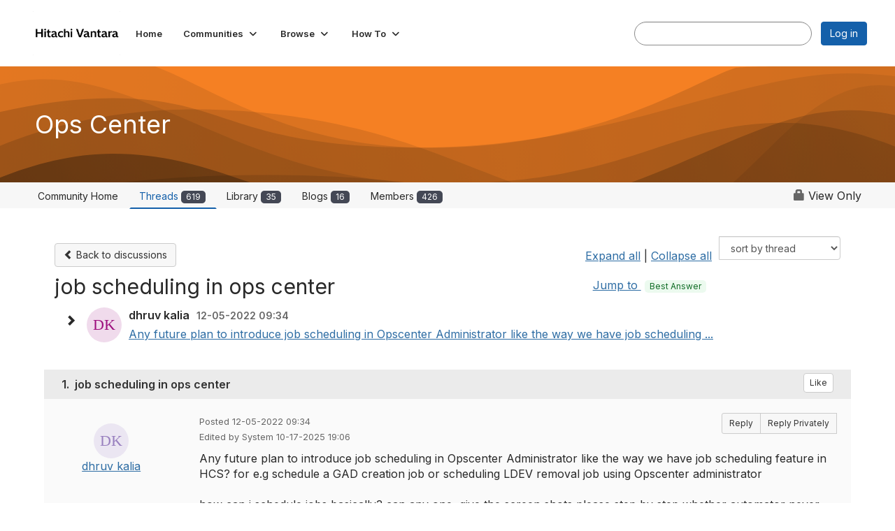

--- FILE ---
content_type: text/html; charset=utf-8
request_url: https://community.hitachivantara.com/discussion/job-scheduling-in-ops-center?hlmlt=VT
body_size: 86626
content:


<!DOCTYPE html>
<html lang="en">
<head id="Head1"><meta name="viewport" content="width=device-width, initial-scale=1.0" /><meta http-equiv="X-UA-Compatible" content="IE=edge" /><title>
	job scheduling in ops center | Ops Center
</title><meta name="KEYWORDS" content="EMAIL, DISCUSSION, LIST, EMAIL LIST, LISTSERV, LIST SERV, LIST SERVER, FORUM, THREADED DISCUSSION" /><meta name='audience' content='ALL' /><meta name='rating' content='General' /><meta name='distribution' content='Global, Worldwide' /><meta name='copyright' content='Higher Logic, LLC' /><meta name='content-language' content='EN' /><meta name='referrer' content='strict-origin-when-cross-origin' /><link href='https://community.hitachivantara.com/discussion/job-scheduling-in-ops-center' rel='canonical' /><link rel='SHORTCUT ICON' href='https://higherlogicdownload.s3.amazonaws.com/HITACHI/82833b2a-6675-4142-a2bd-27d0adb01087/UploadedImages/Hitachi_Mark_Black_Favicon.png' type='image/png' /><link type='text/css' rel='stylesheet' href='https://fonts.googleapis.com/css2?family=Inter:wght@300;400;600;800'/><link type="text/css" rel="stylesheet" href="https://d3uf7shreuzboy.cloudfront.net/WebRoot/stable/Ribbit/Ribbit~main.bundle.47bbf7d39590ecc4cc03.hash.css"/><link href='https://d2x5ku95bkycr3.cloudfront.net/HigherLogic/Font-Awesome/7.1.0-pro/css/all.min.css' type='text/css' rel='stylesheet' /><link rel="stylesheet" href="https://cdnjs.cloudflare.com/ajax/libs/prism/1.24.1/themes/prism.min.css" integrity="sha512-tN7Ec6zAFaVSG3TpNAKtk4DOHNpSwKHxxrsiw4GHKESGPs5njn/0sMCUMl2svV4wo4BK/rCP7juYz+zx+l6oeQ==" crossorigin="anonymous" referrerpolicy="no-referrer" /><link href='https://d2x5ku95bkycr3.cloudfront.net/HigherLogic/bootstrap/3.4.1/css/bootstrap.min.css' rel='stylesheet' /><link type='text/css' rel='stylesheet' href='https://d3uf7shreuzboy.cloudfront.net/WebRoot/stable/Desktop/Bundles/Desktop_bundle.min.339fbc5a533c58b3fed8d31bf771f1b7fc5ebc6d.hash.css'/><link href='https://d2x5ku95bkycr3.cloudfront.net/HigherLogic/jquery/jquery-ui-1.13.3.min.css' type='text/css' rel='stylesheet' /><link href='https://d132x6oi8ychic.cloudfront.net/higherlogic/microsite/generatecss/ec2feadc-928d-4fa5-8608-ef4604fa7fe6/00cbe4ad-ac6e-4697-b49f-aa5e32098679/639014909525630000/34' type='text/css' rel='stylesheet' /><link type='text/css' rel='stylesheet' href='https://use.typekit.net/iiw3mlf.css' /><script type='text/javascript' src='https://d2x5ku95bkycr3.cloudfront.net/HigherLogic/JavaScript/promise-fetch-polyfill.js'></script><script type='text/javascript' src='https://d2x5ku95bkycr3.cloudfront.net/HigherLogic/JavaScript/systemjs/3.1.6/system.min.js'></script><script type='systemjs-importmap' src='/HigherLogic/JavaScript/importmapping-cdn.json?639047020377503746'></script><script type='text/javascript' src='https://d2x5ku95bkycr3.cloudfront.net/HigherLogic/jquery/jquery-3.7.1.min.js'></script><script src='https://d2x5ku95bkycr3.cloudfront.net/HigherLogic/jquery/jquery-migrate-3.5.2.min.js'></script><script type='text/javascript' src='https://d2x5ku95bkycr3.cloudfront.net/HigherLogic/jquery/jquery-ui-1.13.3.min.js'></script>
                <script>
                    window.i18nConfig = {
                        initialLanguage: 'en',
                        i18nPaths: {"i18n/js-en.json":"https://d3uf7shreuzboy.cloudfront.net/WebRoot/stable/i18n/js-en.8e6ae1fa.json","i18n/js-es.json":"https://d3uf7shreuzboy.cloudfront.net/WebRoot/stable/i18n/js-es.5d1b99dc.json","i18n/js-fr.json":"https://d3uf7shreuzboy.cloudfront.net/WebRoot/stable/i18n/js-fr.82c96ebd.json","i18n/react-en.json":"https://d3uf7shreuzboy.cloudfront.net/WebRoot/stable/i18n/react-en.e08fef57.json","i18n/react-es.json":"https://d3uf7shreuzboy.cloudfront.net/WebRoot/stable/i18n/react-es.3cde489d.json","i18n/react-fr.json":"https://d3uf7shreuzboy.cloudfront.net/WebRoot/stable/i18n/react-fr.3042e06c.json"}
                    };
                </script><script src='https://d3uf7shreuzboy.cloudfront.net/WebRoot/stable/i18n/index.4feee858.js'></script><script src='https://d2x5ku95bkycr3.cloudfront.net/HigherLogic/bootstrap/3.4.1/js/bootstrap.min.js'></script><script src='https://d3uf7shreuzboy.cloudfront.net/WebRoot/stable/Ribbit/Ribbit~main.bundle.d123a1134e3a0801db9f.hash.js'></script><script type='text/javascript'>var higherlogic_crestApi_origin = 'https://api.connectedcommunity.org'</script><script type='text/javascript' src='/HigherLogic/CORS/easyXDM/easyXDM.Min.js'></script><script src="https://cdnjs.cloudflare.com/ajax/libs/prism/1.24.1/prism.min.js" integrity="sha512-axJX7DJduStuBB8ePC8ryGzacZPr3rdLaIDZitiEgWWk2gsXxEFlm4UW0iNzj2h3wp5mOylgHAzBzM4nRSvTZA==" crossorigin="anonymous" referrerpolicy="no-referrer"></script><script src="https://cdnjs.cloudflare.com/ajax/libs/prism/1.24.1/plugins/autoloader/prism-autoloader.min.js" integrity="sha512-xCfKr8zIONbip3Q1XG/u5x40hoJ0/DtP1bxyMEi0GWzUFoUffE+Dfw1Br8j55RRt9qG7bGKsh+4tSb1CvFHPSA==" crossorigin="anonymous" referrerpolicy="no-referrer"></script><script type='text/javascript' src='https://d3uf7shreuzboy.cloudfront.net/WebRoot/stable/Desktop/Bundles/Desktop_bundle.min.e5bfc8151331c30e036d8a88d12ea5363c3e2a03.hash.js'></script><script type='text/javascript' src='https://cdn.jsdelivr.net/parallax.js/1.4.2/parallax.min.js'></script><script>window.CDN_PATH = 'https://d3uf7shreuzboy.cloudfront.net'</script><script>var filestackUrl = 'https://static.filestackapi.com/filestack-js/3.28.0/filestack.min.js'; var filestackUrlIE11 = 'https://d2x5ku95bkycr3.cloudfront.net/HigherLogic/JavaScript/filestack.ie11.min.js';</script><!-- Google Tag Manager --><script>(function(w,d,s,l,i){w[l]=w[l]||[];w[l].push({'gtm.start': new Date().getTime(),event:'gtm.js'});var f=d.getElementsByTagName(s)[0],j=d.createElement(s),dl=l!='dataLayer'?'&l='+l:'';j.async=true;j.src='//www.googletagmanager.com/gtm.js?id='+i+dl;f.parentNode.insertBefore(j,f);})(window,document,'script','dataLayer','GTM-KFJLFFK');</script><!-- End Google Tag Manager --><meta name="description" content="Any future plan to introduce job scheduling in Opscenter Administrator like the way we have job scheduling feature in HCS? for e.g schedule a GAD creation job o" /></head>
<body class="bodyBackground ribbit viewthread interior  community-pages">
	<!-- Google Tag Manager (noscript) --><noscript><iframe src="//www.googletagmanager.com/ns.html?id=GTM-KFJLFFK" height="0" width="0" style="display:none;visibility:hidden"></iframe></noscript><!-- End Google Tag Manager (noscript) -->
	
    
    

	
	

	<div id="MembershipWebsiteAlertContainer" class="row">
	
		<span id="MembershipExpirationReminder_2814e3dcd657416db81ea89c77edef79"></span>

<script>
    (function () {
        var renderBBL = function () {
            window.renderReactDynamic(['WebsiteAlert', 'MembershipExpirationReminder_2814e3dcd657416db81ea89c77edef79', {
                alertClass: '',
                linkText: '',
                linkUrl: '',
                text: '',
                isInAuxMenu: 'True',
                showLink: false,
                visible: false
            }]);
        };

        if (window.renderReactDynamic) {
            renderBBL();
        } else {
            window.addEventListener('DOMContentLoaded', renderBBL);
        }
    })()
</script>

    
</div>

	<div id="MPOuterMost" class="container  full ">
		<form method="post" action="./job-scheduling-in-ops-center?hlmlt=VT" onsubmit="javascript:return WebForm_OnSubmit();" id="MasterPageForm" class="form">
<div class="aspNetHidden">
<input type="hidden" name="ScriptManager1_TSM" id="ScriptManager1_TSM" value="" />
<input type="hidden" name="StyleSheetManager1_TSSM" id="StyleSheetManager1_TSSM" value="" />
<input type="hidden" name="__EVENTTARGET" id="__EVENTTARGET" value="" />
<input type="hidden" name="__EVENTARGUMENT" id="__EVENTARGUMENT" value="" />
<input type="hidden" name="__LASTFOCUS" id="__LASTFOCUS" value="" />
<input type="hidden" name="__VIEWSTATE" id="__VIEWSTATE" value="CfDJ8JEeYMBcyppAjyU+qyW/thSEFcOnGH1lXbfGTH9vsuWv6KCunC4uHYmRAv2tuuLJfVIY0NAJs4+BT9ggXUbNrBdhpDFdOT4oHaFRTRxIudsB40ZhrlySTr8q9NqqY/[base64]/W4eXopHAdI9tZkP2KfAxzRTT7IHBQ2bFI7D3vSfcYnzZNZdtX+yXfC24oLTScZX0g8nnI8C/ZaaQVQh8xq0YvQUZYyP4gJCP4KrGwAbKU5wG/0u4MA3el0qpZlIYKwb21cXc/sVLia5e0YugTiNJyrWSOv/iXgghh2ADzACjlL+Ck2LAJiuY/ozmEjhJSwuDZJwYuDgCJkIEbDs/xfoQ1FEgqkxfncXywJ7VH23xCc8ZCrWzOblo3EbZ2Z8ODpBiPWQ2fZKi1FULLEqHMxQAyL5jNdi75Q4Rj6op1APTzQT3szjo57PWJRXECfy01K86N7VjejeECAq5mw0MjbkGcgNJpvTIgLVQyJkDvNiXDX4h1E54qR2V9iQY+ZCB2OUafLWW9sjFO1g7nZv/tq/H0WgvFmwPlziiKAWIWhKDrpWbXynPmso75GOjbIT7q9EB7fMSxsCJcjhLCtI8Ryn/fmbVG2cpF73Z1HGeifwF2t0VGVsaHIsgzZK+4AVfY1TkNEbZT5BQjKcWgZuZg60PtsjvbJYso2Be+HJzDM7zoOPIsTEdxWJ2PNujWBePKltwqJYkufKZdJfZ+0nuLyBbVNXqhHsxsP8s9N/[base64]/xKvHjLnNevwB0Ni/B7HwGcH1k+g298jkHaCUnsJ8/2S+FbNRScQv6RKfYvYuskMpQRNmSjW1g4jv9g+T088nsJNXLRp3fJxM2Xm/mLsCbO2mtPkX93kdpXk9IPsMc2GuuvNJjaAnLSIEE6t35w2ZfGRIQ1CGdkYSAq4C5aRyBF6XW7LbyCzauydNgVccHp0D8irw0dFibeQGoVCP9dqXRy4bT+tjuQyhHlcnGbg4yKboKK+Qvn0fRovGXTikB2XrzZOS1Z+00/[base64]/PAgVQtwImGFUzMKqYdz7uPR8NVsWHhdR7BP1AK/3i5wGkxcJFE9t94bRKzbcIU9C3GY5o01CEAXKQYU9/0IgPjIYv1YnvEuBJxLToz1PrHPDNhRudvol6iGNFnA2cNJdpi0YD44OuFQyWXFZN2/CiwYGynK/tyn7j0gPOYWeSCXGdYKc4W6P+lHcc837zsITQ9Idq1pZ6/GOb9NIdpb7E/W9LYZeJ6ahrEZrmLdxhkF4UhY/HLd47qQvjPWD2fVla03iuH2+iY3PtSMMwzkokPZVSKf3jwrrBeQDHlyyu6aT7VfhfYlCu0BVUYCeK7mcKpQSlkd8zUHbilATaCEwul0+L/eihRoh+WCTuK2EybH/qK9V+AZxV7hbwxZoF0rv3XlFhx11qKe3YGCnNxBWmn+Fi7PbKZfWeD+tEr0g5/xazzQ917zumznXph5whOq+E1xZ6E5gIwxYQ5aMO+c7GXaowWthETK/COGeGNQPZteLMO6lbrlzG99TRUcuG3eXzNvjggXEDaWFdmFcgyEeKI58IZrk8ZCneQvsD2Iy0oY17z3aU+TBSzX0zEZZiHiDtRA1GHT+kdeV4wB325CP2SNhpYHP7PEwOeH76yWhFghegNUkaVR39Om617A3ID/WHR6xBLdNhJSjOWijMKmFFwWo96T0xS3rjRm3iwlxEwnarEI+a6N0KKUZ7w4VyNiWHa6Tc9XkYWbHlvhLwCXlJ3oH+4H93OtIkWHWTrziykkHaD7FjG4y562jzjVyXp7kGupNn8Hn8GJMUjx69Kzf4DkinMKRQZFGfUhtQdYqp5A1VzIhOFixGk15c/ytV6M7wRypWDDZPJS5ce6wHJf7W3wnEEREPLjZj5EsCKh1RT01yew2h5C5ZrDG+1vUak00Hg3UJicCKKJq46BGSJlwoTkwsKy69EYvXl4l0Bfq1fT7rMAT4qDuf+10FLG7J5rSp5avYmpr6vUr5yd7Jt/JMW10fyT2ZV9cPtyxJ2lH7neVldjkLpLOcGOemn4ITq2+veLyrBV+Ef8Btiy6G2Y5xyZuq938r8sMz3y3JsDI9VlBkR2v2eUQF803Klm1H0ph3uy60y1Ci5sLgd5CzHO+glyQN1IkzVQ74FmQ5/oH5FzgO0+BYwcfeBKUluj9+O2AeoNJ/5Rgl7N3ifcr3SFcbheCHfISOlAWxvp0ecTIfBK97nYqzrvoGvb8CTZPpvKJcFROwI/gNgITrJnF+EVFXlWWjRnp27o30fOncXRFBqGa8oSPQl8FjHEqrrU34wjMz0lIyUdV/7bzBUtQbUwGxs290smeUGuK85TeiaRWoyTYcultv2drw5WHlbjkih/BcvegygaeucbWR+fkwseqa8mgGb77+QZB8DWwRPVVL9nESHe2poI4ofKYwGX8yApYRcWxgKmSZAx+uDJ8udcYl/Xnr7aV3zOsjPoV5t0Sb4TZ3+f5bgbhSoLt+nTqhRObv/mgZme+uDpru1GfSD2HEjjBMqM8SqGprw8M/8sjjOxMBJWh8SZKfiYDnDssYvLh9j/[base64]//rs2axQUEmG77IMZdOrvDEeAsrrfLwXChTr0JlB7aMrzQDYUxphC886PtR2hiPElLKvRwe0/xIDzU/ZOXsdeRX4T7iH59ZEEbPL5XfLCppaMgtHwjwGfNiYBGxRuTBdpOn0rjmBflDNgzF1p1rvD10JtMNbtVjZYpYMAnDuICItM7GVONbLxdcHgw7VubzMSPuO/dzLnN9F0z+1DSwJlFQ4fI4KCW+cm3FcuAZxW+ebpPaRNMRjgo7NvpdxNfa2zJc0xXFDsPfAQ77Yu52HNMSnIe3dpUMBiG21+8Y6BLjDLNtTdXI1TiIyI1QoukZTdOvrPbcF8R+zompl0VbnzTAO3ieS/iCpL/zg96TheHsYh5ESla42js2Abx8BwSb6GJhKW9D1ibJxqvebE17Sg0jMUceSYxLtF4bIz69oNaWy0/1J3q6mkZ7wv0JpiajQIPXCVGkbiivRahsPOXShYiBYrLf6RmSD2cb/+FYIf/4HyaqRWR/KJnKYXhGDPbEMNAP+3SCWiZv3lNUNZdzRp/Auru6ffiBDq/zJJoelU2DZ6MR1d+btkkftlAXodK9cdMOdgar7nb0H1D/TvRqyKWx6YQUTstEF6QPR69c4xcqRZZt0CypAmWpCGqVUZZLLtT1CldUpewloEqJc0WaxwONvevL5Bznko64v6TalkaDNzxdkJCu/vUOyXEDgJRKmQnTiKReWFRtkE0VQCXgar9GKEixLjeujsOmTuAtMv6QtLf2je1V5bAJmqQaP66cR97nj8AP/rVra0R19Zp8zbPLdb1HDbLJUKz4KzF1C6wFcph8hY3lK8d11L5GrvSHR2oZgx5Kl9EdMahyFvOdjpC1TWRuRp2XH1QZHCY7Z4646EH3Q11E55cjOYMhlvd4Cb6kHuCrOIQJezWTQMrrroAWHZlKoktpLXBZebnweegezB9lYTl/OcaVmMC/[base64]/HvgN06Bu0v+xJswDt1x2huMH1vpKZRTH5E63T2tbGYFW2w/HDfz4naEscYlHt5R3MdpZQzqMRogxfHtbhS2SB8FM51EBv/Y1/IagDScrG3Inz36pSbMJuB7aak9ECxNB6x9RJxoK4/9k0I7K/rcUJlRFGuvVmGFpuqFvrTsKwccNaS9SFgstI0EHPJ8wRyiTqSTncnWTps9RDlVaG5YhFcm3X3WKpWq2fE9vcPAzAPCajO/qo9NhbCMtDhdCPFnJm2WRGKS7E8//THXEqau9u97zNReUXUPeRp38hnn8v60e90hS1JvVVNGG73NV3LB+Nlb1/[base64]/xlY3mBVjl1I2IOvDY9clYAHyaE/KzXFs4HNZuk1FEuxT4cjvClAe7Nzc0TcAYta4JNcmPBSESH7NVUholv+8HNqI8m2xZo1tb+52olkyR4Ynslg3u8l2kFD9n3fYu2Z9XPQNtTP2RnSJou+gB1wTQwM96lyBMcDuYbHTqndz4vyjWztqX5f+FyafHj5bk5qbZT13Oe3DUTdxSNpf0jayJ/HkhYfAmpwNLILivXs5O43hM+4nOGvYUUqspaWAUhEobd2z2kdTuooN3R9ynytxztZooDktm0pI3ajTB8eF+ctHSvOs50B0BCHyyrdg41f1AyQioPzrFbOvmLmQj7YwwNitdkCR3pP/AjaCSLflnzZgFKlxEFvlpWiO4LhKIsuoAQjq5q8PU5/I0qFTkhJj0k3fb36Ft6a186istjSwejIEwBQ0YM256sqP3T8bJ1vqqQ0r0+wpNTC062HjliNK2Eib4kG9+N3qlMyAQyfdjvjRJePBHfbkcpIpfGY+bGLCi8vtzDW9ec555lUuU4tF3X2yZZ78A1w/xPmUf0r8F3PlAa352Hsz4wpShE4AabfIFq2s+1+h9grIf+6WjG5VivSF/wnswGkHhnlAB8TpLoPVY57Hs+nTcDnGk/EkS/[base64]/Ke898dC0a9J5ug/R1CVVf3ng5lnsFtHAOH1qB5Ba8Yqb2+eEDZOI5ey0yG1g3Q9ZHgF7gQSUpTJfWLzzafL5vjpMc8Wv+DbhsNxujt3SWsWsTsvsYaS9ztPUUMIfp0h8yFYybSRy9DRiriwaW4FVA2KKTcwy6gByHaSNctTRCq9co/7wvuCW2dSS7OJuuIPNgv0PNS3j6+7obbCvK54oRvljDEII4RG/15UZjV1yz7R6dVVL91oIK5IEog90fmSV5Hg+JRu+WdG95MOqbtYvR3GLbVtgibxFgD1MMj3Nrm3I38vmXAV02vJbsO1EwZfQv0a9CQRsIUE/uzYkltP3mx69fihNRSn+y+YjZ3sqIXfvVSX2AaXdygMWCWlyBlSi4Pb/dn8WfCdj3r8awxTi/[base64]/[base64]/P3QeamhJ8uE2JRyZvZSFH2upikCB7wHvJUolUc7ev29AUOhwrdHwluO+xVKRkvwJ/NN6MKwSl8JQC6rc+oLB3BOA8FsHUYzt6V0lTXBEErPcx4T/0U09JjB+zL84UIdRl6rYW4l3fQ3Yud3O8kzo9ie0ujLPdRn4TnP0hzU/vjyhX/TYMTpFnJVh1OIHQaA9QRky+8n/m7bFlnVW53POoNvvYfQdLWmzZ3Zd+XXfmGzT8KuR1vuCYe6lT9pA5a45GjqqLrvTteY1K/oRSS1kWZKG4eIuYZmZ7DMjthyem0cJxZK1JAfkiXTkc7J0nZuji/XjFGF3kAARPYnr7+IATsrV4brwfwoUWJ0bzrtmbyHmN2+SQsOHV/NqhVRwK4Wg1E8y0Pn3ERZVjtuQQXmygNCaROouQ4RSJP6oRAs5Xnpg1v0Dwfu9iUJxNow8IPOt+a7nlVwG3d5aZwIFQflYQ+vdK9eBIwU8NZ9oKU679kI2KlP/VWLD8BgKGoFHeIRpwWRevk4ly/Qxfp1cjLJY60GKt8rfKUmJR8G+SX56YA443Tv0T/t/EN8C+Vzp4lTg6Bwz32qxbbU76iJOIx9oHod4ugwNNR6lbxG+izt3Q5PM7ukF4rTgNb2wCjVHeZ02WpRtgnLXQji5hE7bQlxUvtCtyisSB0OOFXIzIu1mHkMCQmPyEmir/zVLz7jy8Ug3KtrwKqzPrXpubvdWDviRTR0VfRBq8oFa4qRGEqnX1itiEhzvAADoZJ6/dus/SldIFQW/1KSlfsmoyETMV2WsrnAOWw2NYjc9LuKjo272Fw56rlsa0iuQ9j2qiv36EWwP8qYDks9NOe5GwCuwdBNctDJbcqdJxbQS6fO843lN3lPocilsgEKfHzrw+VRN0ouTDkn2AqukvaWPtR1ap7EA5/6mwWg7AwHA6IZ5A6X/PCgx+W8cWcDyMpRGNZdmOtl9myulWC4CCbh0R/AVFwiZPCT7IPy6JPHwQuqgS0zg/dmpI849+aQmCx46rHkjgcJrqqHERv4lAkil1XOn+i2TqFc8xczZsCE/Ow5VVZUd8Khob5GIHQfJMuQKjQYu1l/gHx3TTt2cbMW1k+NYWlTNTfD7Uokj1Ke/KFXtAiSGFn1yPql+Q6/+j5grOMQ11+aOIa6zX2EynSE3kNnVhHYJMJCxdhznVowJIbAB2RC5TFQc5FuslcwIB8z0IJa40v5WMIqDFKfdRZyyZn2tPamdMlevg0m/yUWv9Nnasf5FNQ8Sx9kXJkaFfNK1wvwZWsQ5kgGHydJ79skwkCV+JthmUUMpPTF/91wu4ym8+M2+nJgzQ1Kdn/9MEQvQkMGGT2BSrjd8Pi8umGEZ1SrNdQJIsbhz8AxKALhpss3Lir+03DPOfg65eKnx1L3H9NXU4B7PDPuAYR9V6Wzu75VJ6w3glsj5kUfCFPq8Hej0KeiZ8OHOXMiiHy8lYya5kSmaqCt/8KLCAmPHV86bohxNuXr1gSlGBiA0lKg+TbyXfy6YHSyuM4yn9xH21i05ejiOVmFYF/HyNl9QWCbMDSw+w3wUKYg0w7pkXEXTDpeUb/IAuZH+hOG8dWIi4AkxSaw5VV01o8TFYyRCuS4NST/CaLBJsPdyhxSGbSqt2xVWt1pj5Ioe9h4qo8Vkz9vWBputUsGaN69afYb6filw6wUlN9TO/6wy/cXd6sbbbr6q1BzBnLSknHZrKt+C8yFPNXv4Cl34Ir2tXJj14Z11W/GSE3TB+2Jfs6opy30DP9L4/SX3u+/RYDrW7V0FL4NUgk0hUcCmCVRO5ftSsUgGUewLQnCmhEIAqktoGPllKrXikZfeWkipOcfb7ifo9+cBPWas6349EamqaOscUrq65uxvCrlxGA3Ph+779aDsHmT+OInayUSAWGk/2xjlH6gLd1dqZ1dhB/PIYbRakJv9BnYoM6eYZpRnfQnz2M/9zBhPsgK4rHuikoKr7XALKYJYEdg76nGwfOKVQZ6vfq3tSICC3FBrST6D+dk/Hg+bD8mL+YoMDtuKI70hk8A+31dMrDwuenDW9epFagLwfqne7QD56Nw/P+MYchL+H8rc0bfSV7RpHzmxDPiUpKyAc/WzvkSgzl0QCoJy7YUcMzg0VvSYOIp+yk+jY1CUdlITRLjan5X8XJpl3BgkmZse0DmWaLMTeOEM77+6zkxCeLfxmjAomrtG/DGk/+WLB19FNWRvgcNJd7W283osdaGePmZ6j4RX7GRSo9Lk4JhvnNYS+moDa6QQE+BRqBzmCuixvhX3PZX+tcb5polflrh+kzLBUJgnHZ7xb4oIbQTRCFpfhXshfTMR/eD90PqrSpPangCNgfD8INQ5B6CZAOm/aY/QM6u4g0w8M+KDR5VHW3YY91GWHSti8C2Ys1P3UTKltgeR6rjLJOz8mXLkQy6N6wMyey8NVZq28r5IepoALX7672KoXmGgzAsyVHGiVYXqXbOnsBWGxT7M00RtYZ5uG0jUETVoZiZS9X3wME/OyJ64uw3OOPGhfYN9L/2voLCO7qXySOWor+kLOIcga1Y+9WQ4DmqvCgfnoliD7YgHn+on9jJNVGC2LQAOV0/[base64]/n0mCXqapxxcUL8+a9aKQ4+3CkhCBqutZpBnai/SqnM6uzD+oIholN/oFjAsXg7mtciHHbohMqf5aNUbSKgUhiZyzYa6faTNKacv7IsUJqe9vvUEZRAuDF3SZz9BL9Hgy7aXYHV8btcU3LBmD/eqMacWYrPyNXuRBqUy6EkKJ8P0GRg/0aGi0givvUAPRFAStDh9hXtQTCu1qtlvOFTdmByabZnADNyuHY97cUIU+2A1ymfyV1gY87cBwl9FM21fbNeDu5zcIfOSxnB6HwzHeWagkXNseJo5+/SNOBan6qZaG+y9nsTQ1vUWeIQLIghlGxYgMxi2DpASQ95RkDsGg7aivHiwPzVGgiNTXy0ad5S+N/wgkGakt1RpQ22FhhkQil3hD1Sct4HTVKqVmPsAzeNi1aoN0oaaCv2N0lJSFnTGchHVP9+0/T6WWob+fzBqTFIe9XCkrKyGIsvAV2p5LI0nFvgCAdNlOcddZOYTi+66x/yowiGjs8vkno9IoVENOjbvvqobmQgqlQD1Urs4hh+67KmjY6/nzGin53dpLQpFY2rFvpkVGI888/vrO8GVr+sv3WGnafEKh1C72VdF5UbAjc0lTcaQN8q76XsNxov6/INpKLhhlpHrzRoa/304WpsJ+VRZmDF4zi6SIqFUChuLU5FAJUgksYc3D+fNLNLSO2VgqFM87ivjZ4yl5+09PK4ftwjO2RalaH8+ItVW+V/dVjeKgClVTvk9fqtIZwy627LS4xn8gGahvj2GsDsBS5CJdHeXVhoSk7hbhV2OPxZl80xtAiAX1yA8pWi9jPINuizpAj3b9wlwDNX3wid1zyoGagoITsLKdy/LTkhdEZxJKtn9wd9o+ck2M9RlT6AaS4QAvxhfN4RENlfOmfU5+ChOemUR9JRLiwg5oQJU0BejRCqnGh7JYx1+lCB2+gPEUhfyGiD5f5uZ+kJq8isDZcLyVTH6oSz/NF5QuCH9l+PtxqvgraDdUsn+BdciZnUgDMwQm0Vrux3psWp5MVcyxvjWKhVeJ+/agGH1eUhbx2vveEEqeNzhIsYso2F4z8UQaNm4LQ+HtWbhrUWuBhhMQFJ7bAU1eYAQwQA13Ck4I/EiXAc34GyKDamUznnKP+ucoNT59d8Bh4c0rio9uqH8KL+hf9b1KP9dP1i/UJpfU0n8j+fP0ABP2DN9nciIOF62KBbz1Udr/MChnDic5Sz2SCrjSW4raH1Qz7BCjK1+muzjMSzpyBgCcZBZbRbsUptRomLN5FV7vpeHMZkJiaF5/eb7iz1gN04CKdVyhFfPUnD0oycIOM70ZY28dEg1ZMbluwY/Yq16mtjdqUuX8aKhf2qj8ILZ/RNEGRPmiqbheqDDRKhRdtxVxaaWyaJz0zKTnaRWiVEjiQrAc3gh4+wiA2ACAWdkkvJwj3tN39q2gez5rlXrMGMzg0kDUT9/htzcvIjAZ9ipASiBPYpPrXXs22kijiFe0hA+8LXKxvVinGEer/K3VStL7YZ398cbKtQ8Wb1Bg7qNoor34v4kBpFuquc0Iyf9iOlyervtLy+CLuo0ufQQzlrIDV/du9ut0CxLB0DPVf/0LGvOgRv/QKxsXkBjbKEa1vFM5bAAdeWTo8cg3WlQpO0BjLP9srDnLTiJPEEx2wqOO04EuCbyjkK0YBxcih4qcLQyMialOemx9Sb9CmGrvm5M6GsB3RdW/NCbfg6fhVrSuGHABv43RjOyOxrUGfepRqa3/00v2YvUMkXvU1Jv1S3mpcOAx5JNHh2uXiGC6Ng0O7TJ8AtYcts193355ZhQ4+3BtnCL1ztk0oPVdSNgFIdStzJMI84038Gx5BmgW1WchXEARVisM2C5tZXQRfesfERHLVKItpX+NqN2dz01c/z3PwijndnEjjJs3FhgQDLrQmY07qJYgGTR2y1Oo0AkWntsGqwrva4rxsPTQNIDn479PMlaNcvpRY2P1ENf1Ytay8dd44QS0PaKHR5s8beIH0hLPDx2q+FpBFAqc1fJ6ngkVkUjqHEKezyyn9IF0rwPSM6UAIeBMeMC/KUpzhZWvGp/xBWeMW5rnBvv6qm599XMzmnD4+K00UskFBiBiA93AifsNpqZ96H7bcYKWMB5mmNpu6U/4XpIBJMkqIoxuIHUyq65GoAe0ujpQTIEk6/vFdAQyeZ3kYLbmNuzSA7lfORp4LI8VFCpkea9yTy47tHBRVfxD/5klTSPL6KUX3iF5SRxbw3KN8Auu7tnjfBfEsyzMLDTldkv6eMwRHVURAwGg9JcELybDy0feMMI8NLI2QMptuA86bev2xOToLF+jtwc56MeNBBUxTTijjSuxQjmJ+/zZjXWkP0ajX7Xi5SGplGjm9DK7OTxvW0hlVLzihVq9jcdPbfEDXAwj2f2m8ESPtakgK+jZTmEfSpKglHXVfgQ8S/yBZ6Htuw6hzPGWmpa423svmDeJrcvR6Ui7PSx6OI/9BoSXlpqDw6p6g1STLPoROtX/9h1bcsOuhEkQvbsDHDvicDbSgCkOD5nLcNdoKLQ7PlLP52XPY/Su/bcWfRXts+pXLO1sDK9hIhIrbiDFFyyAmzhcWnjEWsEn/QeOA5NhZDbY0/Hqh6KOTmTwXNxWlfnJ2j0T5C00C6l/PXscfVP2L0OqOwC+CtHlKNGAa7u0EftWiX4q+SeMygji/fjX/BTGiGa8Ba1TeiJACE2EeHSZRC3r5L21X5d08Zo3aeeaE+NmHLyE+yC4Gi5t2GgwPKAe+QTvb5okLaZ74SrGq2ZcqdrLKzKE4K8FwBfBnwpkJJs1QFEmlA8vU8APLDY7HQ+d38xevCtUtk+DFhrkoIzkpEgacwhXLeOj92Fqqm/e8J6FDPZNQJsDYIn4t8zSoM4rO90KirCo1r8jk6tvLvh/PEFJeiePicG7/63FD0VDcc+ebfHUR4JjHZEPTYK9kCGejuhTHQ2Hw2DluCWgmzj0RnkIOFkZ3d7ucT9APnzuEH4uHi2Kw26EJH5M90aK85l8C2b0FcrSNWSQqIR9HnK7wmSEAmcIvyJtU+WdZ/NIF7/J4TmnWsu6ypiLQh7Cu/x4EtliBQYQHKg9GS8JmernpHGaZQvGpVX5IIT60CoCM6lXxzc0RXdp6hueA9C04qRkmrqEkgBZJ6gNjYxXkJd0wV3FG3t/B46J1URvMsB8uPS5Et3whjc2PZt1cuvAMVvt56quuSLlcw0613O46Qqh2/mtR2AfKwYflwwWXSQL9bl3p+sKh41PA+QF5Jyl6ioCHMvV9zskXnpWYjtfmpDlrMJsrRgTgQ55tie17KM7wCy0H/d/02XbS1cidDj113P5cmWchXYRsES63PRCnv7Tts/2W1c3S5rqWACgbQk5GmdSu7nEwiUOGJAQP1c/YpGnGT8Pisd/XXhN/doCOX8Vdygr8QDe9ysQNcG5jiUmb2zMIgLToL0HaUCcYcCSsNSWecpTM5vdxLdiBDxxy2BpeBfS4IQG2q4zuCB+0swo6oWVb1s3TOY1v0+4pIeHBDwydLfoCA851VBZKkE8Zt9X70luHjmnl3RqrxRg8ZALojlfog/UKL5laJtP1aTHobK0529TBXUT1lvqmNr3cztZ4uqq6sfPVhecSPL9tbddCHLdXt6SBGD56KJRj1wBQQ9M5p9z65LcNUtnRc7B6zge/EwUOpBirJ3tS6CfkLp/73IOHLLX3r2n6cbQVhGtEXR/IcdEy3A/Jc8IGmyWwXm42quSRlGfDLuZYvUgzx0G73hXHqI19l6snlwAqFK5at+hPQJZQZlYEgOZHJ8uIAa1f//g8iGyqVXC2f514ZUA22RNz4JMrL922XfHk3VHR+IXjyhHnrHsgtvdHLudNC1Gb3jbviio4IXouMRrbi/T6KqIILftB+FZz08PWcWyq2Ox82PN3LgfjkOtmfvvsIHYHPiotV1I+l+nSWZSvpevVLQZXnHepq6gsmoil3Og8zcHQdyuu2W7UVAnLnNEq9heaL5UcneDriOmyF811OncgJtMEcRmwI2T1ir6aSa0InoAWDhu+ThlqwOoIsC04zVn3D8Mqqw+SckxtE/2sdvdseNrbuvLKsnivvhTsYhBv3RWKa9vK5W3JWE4S0csAorub/icMnatrv+qdX3eoUY0/5KO0Kw+U9Xa5/RnM97Z0fK9k9cZ1w1EfZi6/+wNGL2DzDPre1VSL6wGpEM2c9Jyli9/kh07FJR2xcdKTwuX35Q3SrRn0IAEJ0tBJmu83RCdLevD26fKA/GSd4RkEOjkzgiEBfP/dmJKjNlvKVdbchw9F1h6P8yse+bLboFZjL7vQ3yj11gCi2PDx6K8YUWHZYlRM1atTgHl3674jsrvL4kPRLlMqIFUy7jpep55OWbOp+a6fA7KpmG3YwYZ/BcMv55HEkQFs72Q22LTr5kVml54CqbQEAnjXRzKbzWAf2sxAh8Ld486BnvBYXLrEmUEdvqPUstkqS0TA9bdF0dusOEwoC2XSwb4+Ce4/WTmwboymVf4mR2m3C7PaO139KNzeYWfaQ2s1X5DhmrDB4MoRb+plJD1b4QXTKDED3B1Iw6FqLhvTkJg3Ln9mtmhoRu1bs3vDZDN8EDE9+8D7cJ08M4YZCA1XQFa7MbZGPnAmG4SKKV6wucO45p35oSFJkD7Tpx6HDa72zj0Zp9+z60To30Eyl/Z2tCODI80zM2ci3M0XOpHP+b80/[base64]/f2jTLMbF/[base64]/78401+Fooei8G7lKTGJHk+DMVKNq0eVeZryPCUJ7nBGECfsYQuYWGJRJbkYfcmRvr8r+rYZhDk+avfNa3rgTUCVI+untamA1wmLjQ0/MYapFuY73ugR/WWG1px5mVKpVCUjhou954vl1yW0uums1SQKmgfF2iyDNLjVGw7DrgsIZr6Ec3TGGvRb1TrZXSto4ceQ4MSQzMTpl+bfZsLi7H5LrCz7Fx6zj8iu1cWdfrPj/RuZ67x5bVkPtRoKy3SxXgMS4qwiMmQ4f1+iu0dEL9dkfNS/ucPbMsh/ydfnZgnsQIMVGv4kTm0cI8LM/8nMl+L0HWdKebsmvs3gDPWqSX5Z9t9Yo2x3lgY/zAfYpRJQ62xZwQWj7jLbTD0/KLNQm7XaukhhCfqYf4EAOhihZa1gP7nliGrCrUgjZEnswjdZiX8VhYxcNe1y4JpqI2A6i9XJcJqXnT/1djoM5LWyPNhuc7NuiyF/kxpmBdrlzyj3zy4NVf5Oo2MR0QI6w7YF/SowRwjO4r3uJ0CVAO1xo6byo8Du/jYlGDCJOjeGsSpi2ciotVVh85CUKwUV4QtX/8TTGn7Urz981Zry/ESPYhMydufLuH2RBF2kisA3VBVqZIFC3UZj1qshVwrfD+nJc5nw5Pk5x1v6SeNbSCOnfs21+ZBtzlQegdNhZPI0HTFG3XJFqWFoqLJ5xhMhO4noQaMt1wJ4xylpMwjQG6/KX4GAbU+JldT5VWkdMQ0OTApjrbrEyVoZ6JoIMO+wm8eYwV1/WJrVpl17C9lPghzQi3lKqgt8QCbsTsH4bKQ8W+8fzQHwIs9PMBvlD1UyPZM8Jr1B19MmcAMBNf2a1yaj7tF0iUu0+bFJQut3GdNnonDSDlsGvFHhH/RqXiRNRwIUSxExrc2tnHN/e7dfMnsZ9Exiu+NG2JoVn2ZclZKJGGuYXJQKMtY+6V41DtTHEhoeu+xu3tpd0WdR2X5JXdnlk+Ag+QyX10DKJ7gzztHsa/2X7lQnx1iD3xwkNtK8VkO6NxDxtS728k7z53FLHGFdizKGCsZ82BIjKYpJfMOsl9n6W0fUHMhi5dG+JuKCar9vZ+TmjiEil3vKu+q6XFpZbBq/iPCGsCfJ8v1b93BKwubxtALyVkLoqL7AWG5Fr/irgRqrQOxWNBK8iOLUCRBc8yIMK//vwM0sMjuZvuiCy7GUH6z059nZOTPAw6F++2vWdcPZJLU7tO1H33bY7XSqGIpDSRlkjkv84f+By7uZXgcHXBRdo1t/zYoWgd+sEbzGNHF+rVQBpsx83aLDbNRSzspy1oOe6axHS/BfW06U3b7zHaMcrT5HQzTXpc+yJ9J8YbaJiF0OpQSNmVF0L3TiDBVRwvOAqW2UmoUyScqEIJrmuC9uou5IotAE14gDnlF16M9/aBfc+xPDubpUafwvO8QLS4jDDWRcYsYNhOdcGdfv4GV1aK/SRAQJt5+eaFcG0jPG3pqu6FCFzQIuhm32lDEiLpc/PD0ks3KxTvRXo1lnI6QKwTW1t4kp1TPvZKVpTms0ZWin9pWS8/PjaXKMi0cQ0tyBG11iBtsgBCxmsXCM17/9U+0awCNtpR22RNkb0yHsgqhOFC35n8prk8EtBNx4X8/kq8VnD5VzRjSvXjRvYxYrOu1KWavPfcuoEz2n4stHkH7gL6LD9zbqzS9CslnF059HABUnXXTs/GPglTgaE1rgnu2n+5mhHboM2YrjiAeXloCy6Y02RisZ1gtrabTJZWZgmMt7Ra9Uo5jx9PoPEe2i1fId+VOoJvZoWpfvFgqdzFVo5zQdbiwOeE/JeOKi2ggsC5oQtQrznskKW8We0W9wl0P0RMVi3oBp4+xvwwspvnTsHqGg/Bdv6qnoMkC6kXwd/0stiGMAPVzIeaWKwz1IIS/7lQMEUo0H5xe5ib1H/DuemPS30GTDUAEFsMms4D/eDQcuUG33EIsP2DF3DHB/01fxb+Dx5yQODpsrXtUFum5M6CZ9loHU8MGKlTEKL4df9LYECPGHHs6dyYPgo/2ExZT0/1fuTeJ0Ru8KFYOs0eHbGMeMG8ri642kpLPzRMclI3rWcNtBwDZu7Fjvv6pyqMH7g1QLhhmf5PouPQnq5Ra20UUhzmHNPxuZE0ykzRaItBuOs+yR6akiNKgUUrDFcrFTfHXA/Va0j1p65dwlz3awE7+wQJV7yaI8Spi8srgYICkmOUjCAn8xtC/UHwa7daRzyDK0YvBY2mWa3Xt5QCia4lQE8z4n9nNSGLpv6sTOoAQPK9hz03PGnxc8+5Jwvyb5L2pN1uVDHC0LVRMuFups2gdMQbUyvXrea5hwQefnDq2AK50zuZ5VBTnDbd15fMxTVMkwWiykA8B7ZoSGBRmoRPoxzh+w/zBCmRjnICMZox5jFEltvHcYQp1b8PXKX9e8LHBsLs5qnE23E0eKGXP5mGkEuHzD1DOc5SPAOaAHBbHSsm1IMKrWwB3yLG8uBmgDudqXtqYHkDzdIrJsrqYfOpFYJGvjw8mwHqFYoCMWXRqCkOdqoAmM91+qKabUo0VnU2A6A0gJy/xZSJzwja4QLvNBrYp4S6Dt4DqWjkzLxRGfDiGDD1DM69BQZZcsizJ1St+gZ5WhfFfd3oTyzc8F8667GijbIuJR9zIeKF5fJjjcy2U2QafkSQV+x+rxn2Lao8I3FwPBvhi18qC6atxgN1DXlerk/IPPc85FtMVUOHqIoik3slminhvq4B0XnV3tCJcea0fBlVV1UrcRR4fbtHi2UuxWHi8ujkqcs1s3gAyGetdC/w7LaQhc9le6BzMrqupzluhyATfqntgRl/wPGAf8EjgYw07apglPnkgePTGXBdIz0loczgkamxhKHJVkroAFjgozp/ZL58fh10pUXD2zpNyqjzwh1VoUf83/6REzQ/0piMCnZvK5gW/q4gmngKsqXoV+SX9zRjtzN0fo34VQEx85HrOzCpKOd/ajRELjWXBizEL2nR+InWt++wbOvYHGay2e6EtZWfua7CrlHqCT/zgjqqH/5JwIx2VHpDWHij+Us58Uxk9nPkIigPrKptxacotmIamvJl+AzwI+VUHpAI7JClk5/IHpwJCpZpdZZwFW722BCWpkX2PxTiy3r3zVmFN5T3fA7oDmjuo7XNMXZIyFDQ+KEaVSxG68nKE8HC/kTp5g6HAYLZj1k2fUO0qeD0Xn7lGGSvzH8uVlCV9WC2IBZeKovnOtHq9SPyndU1RZOukdDPKKOIQGHJjC7fp+7DvYQJDsuBB0U/wxYe0F2i8qIuTeLbML90rAhpo3v0TlSupLK4qx/IjMiD8ttodcwRd2W93AXfSgby638hWmLYUpECeY5O+FeURfMp/0i1E5u7wQXuSIgXKhEvYtQb8BepBBJsyEgHhq45zMRZkO/R61BI1j/DUOuA6sGPWuDPxT8CZQc2lQwyZ/PvFr2qYtnEWY/ofEndQkEsnZt6BW5E1vE4FOlJ+g4ALW+5LQ14ZHLkmSdo7nmkrIB8bdwtKNC5ipRZiEu/BDTWxXblKsvRGqvmz+PzZ3OwO4VYVq8Ukeyo/fbdfLakvy1Nycjpymcc7VGAtnEmgNb+xNwmdS56dtLFEz4LLLG89BvKXDh564i0lgiG1VphiUzbs9bDzAcNf9ZJJXXj/AZ8SFIKlqwA8FIA5/bdXHjgfYCQ3eLjMc38X/I3Ba67ObtUv3uBfFSuE1gCFV0pBQDCNaz5zsEo8w4EOoD9vQ+2LxgABT+Ysvf9Od4DnqFrWOyd+8YqX7oFR8d8heAPqML5OqiINdgGcWEtMAVYKmgijOTW1yuIzQzAEmjIVoHKeID0p39LfO3LE0kgjtWC/1IuMw/+eqjBQYu0Z2LyOCB0a8QiFhv9w0JStvE9YrE5ZQukURh72WmxrikNvyASZj8gGa22seNSO9esQIt4E1mSNl/6VR8+4BLTnRxo1CZFmXkb6aL0j+bzwugVQzwTH4rJEGAYbKe/Z4py1aZZ/o1zJ7nL4oWbZPc4P5st8mkvR99HRibaMAWE8f58wkLG8Su92JE2xeTftgUN97S1yrFCVAaoTl3CT38QBGp5Q+Dt5FYHRiMJx0Bg7vM7FUDC/0llFwUSYmQ7f+KGTSTuDqD1xm+uUrqlexrGBhy33QM5kNgVc+95aDOHyxBxhtefnExQVT/2jNSc1D/yz/r+JZlKQhQ6JWd+r+x3dcvzvWGpi5eCqa1QSzAip0pjdrrJKyAEHzg368w3ImU39xJIbdN/bzJT6KTSGeRWv2Y48mgaoYyYmg/Gfvps9FZ+IPakivp164KEqJtGGcz63jBcckaw0X9E+Of6MHvHa6NSd9o1j8iPSVJAfE2/kJ8SDm2Pdbx1yHCgR/k8xcyMQ5OCBqzT1ccFZGGycbuk96l68rahDYnzkHQpEELNwwf57D/NDTsgH8A9smjW1Ma7l0uB3e/DR3eHQF5wL/fSJt397a2yvpvKLIikCcgu6gbfXGkt3uAJbhGmRjE/0Jm2O0z/QM0KY0BLzLK4tb3X981DHHGtydkBYlzUDkTlXOGaKi4Wyl96ug3go8ykQ9VU8Nm1q3XUgu66U3/wLcG8+V7l1Ze6xCchUzBDEioPFWrQO4I6z4mDiscEaIhkdzZJA/hLyw18Tg6gXsXWOk8Sp4kSPiZZL/U/BK47ucN6maZwsZccPWQU8Qc6vaxNbfwYW9XC1qfg4/V25rvIGn34ALvguq/wSbjXhg5O6jKUfAJaGbZgzCQxENki6F8q0jMDUslDrrJ6J/9BHYnZ94s32KIvFW7r1aCh2JmJovG86IelPbta1rjNTwFD7LhNZIKRoldwWuIvJ8frRCSg0VfRPccnbjsLyma/d5eHIauEOHShyer9o8wkqUaFLTRLljDlRik1+RkZzMP2TXblg3CxEZlmlejhxwv0tOMVZ6eH1bHBA5aDBDyI/e/nbZsQwBdA8QSuYwrByEjPY8SYP9jEYrKoKWORxqCMvIXR3Gv5kJOsASSHjcRLXXFsFDgYLPmG6ikpC4ipoz1mncsUu8YbyhzOGSGb4GFJzPc9JZmFHDsaFzBWIiUVX6WNWhGcjh8WwKjlfhjGuBslqf/J+ALYkGcESLXmhzQhLR8m3vcrst8TeCsvJIf1E6mJKrUihmrIZInXZzZ3VFWxOYb//hFBKK4+RG0PhNvLu9RGUILhUOoM1nSHgy8AmrU7jf8KN3oTSFGaB18GxKaAf8gpX44b5cZjk4R7GYb8T/lTWCpUR6oseG/T5iy/1OWOZV98ACrxsqrfcXVRllG0b7Qaets904EYOu7pOQ0t0JPbeO1dO/k2pPkB3xp3zM4Elt68WAcm0wFtKGeVoT/Z3WtB+Ii+9U4G/aRLnvnKxyFcdIPNto/[base64]/vcmQrk3zfMz1YJWyIZzaBn+vrgG/r3Zgt+TpAKrNJmDQgj/WwYHxau5ZROwY2VMuFGMQjbtUca1TpZNmPcaF/Dr7DVutWDQvcwbXN9edhJLp9Py9/d7UQUkxWLkL0PPA10VwYDWs/yha2tn5V5lJDoB0p6n8XyN+MBIyPf2RYZqXpeCzM1L61F1ZZRDyN1YYsbvg4f0HmQjufiA7gushMvDnSx9fNtElndvJz/XSWDtUxv/XgA0cKi1VPUbqw51mSNEycJm6eyApEdiiquxTGw+G286k79SH8fhC0h/6o64J+vIiebH/hrC0CMX6acZmK0+v618bh/RtgnALLJgdtaJEZ2pFnr9EHxYx4qm7raJjA1s+bWIaMF5ZfkmkTdDBD8185Ilug5WHy5LNQy5wtOP035VsCKVYeBniI+3g0pHU1cJC2wDdExtW2f5TFYoEPuXvC/DCf+YgTve088qTmnEVDkiZ4TwyVE7AzPk15Ge3rJwJIjuMNFJCUZ74Rt3t0F83NE7w3nkZJ2sBAZbvlPX747FUPGQCw9nMoZEKoM6+Ez5kGntmsYVuqXIFRvcXSBopf8moW24cKV6nuVBZc9oBfAIn7gR71tmAc3jqJTl5ZMzt19vGI4n/Ww7QsPX/tG4ZnHUpOZV/Mfoa6gyYfTQbb/[base64]/81/hEREQuIzvsO56Qn4kVy+mn0hQXTYRPOGNQxztm2Q9yQP4JS2bOPhJAtqwjDb7REcGvpYVrkXf96ZVX5CBuRaIJjrb2NGjVpeM3iuoVxMojMWbQ0KXTQmlYK2ikT5tsuFl7kgMEIbrFUjs0jcBTFIs/Vi3OMhv6lR5YpXJCFLvrhdThpHJJTpeXP2vGeK59HqdCOmEdy1YoRFMYc0bGIPip6dteec0UXW5JpzzMOyjCVyUzMDRp+SYA/uZ0keLNZs0V+gRi9PFmFNNqpKj7ueQUYeo89Klw/9offsIKKQlgraR6Ie7a1B94aMbxIcTl9qp9207egZ1us2nBsKXXjl8fbVTDknhUCSJMVDcPY+lnLzlH1I4Oen5oCCYVNEEouUrmvwhE5WBlUp1QrGeF1B8w4NiElg46jujZLeomcBBL3Q/trtNUH3ZIZ87xkVrTffphdcvJx0RK/8jlxl7Ou4NoSHugoabiiQG8N5R4o+8lIHFpvOwXgOiIHTHfRpf+ff/f0k56aQUJFY+qKRFZzSQZu9StRkZFY2xfOikFmqGhHr2w/x7xWcttO0z1NyJhbFZMgd0IRveY3yi2ndDosS45ZrRmFIS7UsSce7q1M5A2jJYPHNQAn/6uieyhS5jEfeh5gol/[base64]/87f/7sE7l8vmD00198+U00ONTVTB82gmYTcs0DWkQNB13plZMx1eO83Af5G2shpfoZwBPIZCBu2uAtlcot0rsSFB6xAMw8BsKQY87PcM/LngOlnsH1OezGO1zkRnPM4I6VeKDN/RBawtcxy4Ip9Hw9pVjeJCzlPXErjMN35FCY0Nltl7Z28cNS25qgt+k6kNz8rukRdH3FEKyEJ3AIPrO7tyHVcb0a+67fgfqZDeDJC7OXlLL+Y3yDEwW2cJoF9KkRp3KVCT+qYA8NArOXtS0eg03NF/OK2ni5Z974h+PxrHif5kfsnn/mLHPRJ8/JDW/IU5wL3RYeVq8JStAzyA7pBaK8RystNqTU56NEtdVVBMvPN1KTsN+lO5UKMMRTPQPKvp1qV4/lD5txi0Oe1ahFp3KBiRANT9c+k1z5rgALkkskkO5m3xwcoz5gWqshdRsgchcxPhF/Mc4Ub5Rn1sKtz+rlGY27tMpW3nKj25tjqDTJOt69A/rj6ze11mY/EJSIq7D8XzAADi8SHxABV6XWcsL2wyqL8go09DqNMKeEfQmDt3mtvEAf9zbsqEw3EEKMUdW5sWogkJveBSlyOrmCum+uos51JDbzleiAOo/jh0i0sGPnD4H/lW7EvPbD4P0aqyCwNThhgJ8YaJqqIXBWhQHXq+ymODwih0GNfO6y2JSokDXAKJORAR/hMilMpx7fw54hNpCJR24xp3LC81OaEN4lIFba8uJtK5VwqpNsu3854YWQ+k1Q7/8XzIsm/hSu+Z3dshRgzYrGpdT23FbV9TH1/c+HKFoAI+TWApcZDlBKwDiyRJ90t0n6ackyPw8BC/ib4e5bFSzlR+22qjHJEEJz4BN++GKnfRpG66laJ67hWFFR19PKmhEifJ28dXB3PSnBZ1/TbBSDoXt69YEFjupu46RtD7UuxEmAU3I6XJEX/m01Zolaca90WlqnlCkrQkj3bB8uZ+uVFm8sMyObN3wVOf//zMgvUlan3hChI4lfxYh8/nPG/+flu2tvpPXo1p5jr5TT9Sb1XzKDAnsDTuDyffaMRPTNQwlRVaeNvQretQqyzgdO1Y5G0FfZ7Cj6lthS5yuhJEREAMpJ0fq3bHrJsDuh7GJuxUYIABxw6TwxS0/GsYoGU2nI9ZOlLCpliQrGmwpZ5A8X4nSxrfbhkBZFjYfxSoh/0KmQrWFtjsHx4VinlRd6s2lAJvA792//QZmaSF1K70WI68ub7OTQNWz+7nPbCALYKZGx33eLHpro1i2lVOi94zmIilmi9j4nsuICHOwl2oaFFB06Ziia33p3+u01KklUeh6g+FcxMt38qXRj6Upzq49trg9RZ3VgJ3Xhe8SdQRZQroottMFbGvjjyBcfm//ev5MfPJepNR7hV2985sRU2+F3fN8e9IGdj0M1g9KeLsXT+fbwlnL5OUSLmglDHre8kCmA1I5C8kgeCFLOtVlWfe2YsjQE0M942KvrqOhNY3TFiKaFW9ctHQrUJb+gn9WyCOqdZYmtmIQlFHd5lrp2y10Lw3Me+gWdS70A8/UUwC2x6tq5Al+u5jVAe7BCsl3BwBMHHuYCz35kgFTWA3VY3t6qiv87JpgXnv+EEY9yBU5Zb9eM5rLubb21dFpUcEYstQAv3LhkRKBwM6u0/[base64]/k11yv8dPHGXDgOW4S5y7SoSKi9rvYqXOFJLyb43sSx/OWDBkbyz6el1FaSomiFIMubaCKgBwpYQqrA30UkDpQz1wJf+uTVzkxmTzVkG1RKl559+1fRduaGohKxV+XTasKFcR3MzJt+aG5xymdWErEax3CUD4T4ePGq/G8T7OUOXWbxKRSNLobh44IhYqOC8ECZ3U5GjoxeGzAa7YregGaW4ZbY9uANJVxOdHgOam+nmSRyXWJxjKAyawLUlCLmrOR+jV70aBmOJt+m/gr84uG/wAwLcOQanKxmS/NlsZCpepzhFq4vmTWZz1NjVyryctbjUYRj1fWG2Lw98yiV5sRIMAiixH4dQPQB+tfCl4CS4v0RWD/72OwdGPzUSCvVzRxUK6YWzTs/Qacsttv38QRBbD58Qg05prVdBsC6vW1Nix1FYZEti5ix7o2/OSyFxkLGSL2LK4tSco62xEHn5RqbupT2dHmBXhf9gJtfm6nyCkSOi5CvnLLpKe7A3JXs3YrzfBEEPNf5yL5mPxY2mk50QU2mCc+1m/FyeCAZvFvY+tKYXmC/uN26vGkbfuRicOQi3aayQYZesqXXzQFIerSLKaitPnpt2m4mgCd+IN89NV9nPuUlBAC39UpYJuhE9x92imxaJrRiGx8gqQnwFuXj6XpJS15KkO4byvdHKcEutnScCqBKdi8w5bJz/1X8uTr4AajaJ9HiTvjXKyKLkPwIEU07+WbFUpyWqhMGTfLzHsKUvF3NNVwvIgW++WlQR7KYpdDTMjxvX0Ebo/VAg1nV0pCoScsQl+LH95HMqy6gmfq/rBeBHqb2FyyQZgrTagr804pVVM+pl2Q6MLDtQUfL9F7+wXK8MqPcZaSSbAiZckJt/5A/sS8//3LSDuP97kdRQb6S+ZQd6z/G8LOgWyHD2mDnpIgR1id+RPFVjBbx6nlzGIA2q3/uhSSyspGJ4Ho7m+RH0lQb/H4gBpOdNc8o7nHKj697wIpR8/8N5k/CUnFxThE3pzS0xtHP00hy91dbW5eIkW+LN2lvmv4Sev5VS7g+zRBfpiIEL61XahtIcHjMPtfk20CWssGlyZLjf+QeatsFwbWd5JQyMuCoE19PBAwYGAUcYnKCAuCy7ovbc3ym72agp2vDpJnbkc4kmMWXG1dVG/l+N3Gb1aZx+6NpLcItua5z2eQ9j80/sezm6oEPal0gbsOZyNUBkoFCaSKG8R1634DESoavPoOp9Rzv1WRroqx+KrGcHbyeqZxaJwbN83CKQSgqDmXzOl1oqoPWgbXcxcoX0nK/EBF/80ok7/FvcsmrgWy9QOwjlQKia2gjWDnYUgnGzl3zgBPMDq4992WFSikFXC4HRh8g2K4uzgQR/l7JfqsEpRhV7hEU7QjsJe4fv+T44f/ULoF133gjntGz2kVtJn1EUg/s9nTzt6Rf+Vhg8jSF8MkxK1KKvA3/vTn3EYd1M29TzOz3LKAdqMh2BDxaK7VeDju+yYw8AiA63QJinjaRSlUDwfbsHv3UN+WYwLW7fkJ5IIom6RDP/Qkc8OTfmq+63Jn3Gp+kz6s4WuDbpqqHt+ChBRoTXBily7ICU4J/e6NRm/k9LZQVaCQdQ6SU/A2qMyCdeMNH+rO4Wk/dJG6GHMFuV1JhJ0zd1HolDTA8QeMj2mkXjw9hUPiFWfeHrhV2cKnw/BciMc3IOPobyMTaRuIISzfa9emuM1OExJmS94d3+vTvTNxEhfzOuUoRzha+U+AI+gguZ8JCyHRBzF2XsuXpY/KPMyOme58SSWKVUTsLc656XwSUwJJnyvVZe9utN2IQN60sFjqn2fQPhTZF01aA+9b1LpmnWhz3ISRGXnDSct7LF1LBlTeKttN7CscuZSusKl0xKgTl1OI0WKUYgTwD/ottW67OiJRNbSTDhYghcqFAJhv12c8wphEMw2hoMFK6DVgDANsS8qgWrGoX34XQSg8pAEx0ntOPKvJ70BaQz2zZNE2HDup+7HfXkj8/GP07NolvEnIYcWMor2XfRKnIvZSMnbpxVUtIDsFOMgFbLIEP0dKSoS1vyNbPhwl8cdWH/z1Vm7XD4VQpJ2WL4YULyXDlBXVhPlCGSQEi5y15lzv1bM+3EJgaqYXiijiWlsMl2+kviie1D2fqZROXn3j8403oD4zT9BhPqJdeb5aItNLKCkp67qX0VaHQeADoTFvL1L+bkbTVqB6mzinKlDTiATfvAzHBdv3UDhxtdhJQDuuGuw/mquy9v6FUiMQJPEYzoTuiwwBibPwAHvOTjGie0e9+FnA0sVv8wRv+9whiMKZ9POw9umtjPCjp9FeB9n2msH6uK4etf2xdC1A+Hm8W5TrZv9F4zSrM2/iAUAPrn3XWZ3KGO4V6Bpgk+wWUF0lqH23237jKz45YVvCQOW3btTE9eIqn7tykTEmGUVGZs1NiNHFnXeoCR41QYwmfS/+qJOaloujpb+fv+ptBIGwlop3kLxwXFlO2is4L3H4YLEApF9hUZBdXU7EnOKjPCvKAyIJhkWJU5t9nsdopy5PJ1TJKafR82BAqrPkdNkb0dR/vQp3b1LpMpWtLCK/KC7z8MOuyxA1gAkKgERei6pgkn7QGwciE5DCJ73YNu8ESR1kg8yNe65uehuQ2Rzf8ZhFIqwCrpie3AOhsyHnqslLIrLYjTXhexOHkM6H/ioOW4+QIiOZzeLVPjcA/c2vXT8QzVYhIWEv5ylS+9iiMEknpFQM4AUTKn/Qs+TVCyVq7EEvvj3/ZKSAiY7HVkXfd7dbqQZp0QRMCRjNET3tRCclnQ+bqudx+VfWCXffj+6Du/WUqyAMeuzn1JKLcCKmsO6CR8A0OkvN/u8V8nG9zYJXyQpLTgU2nAXPLytXcQFjPrfsrXTW1ug6a8jl2w/aGD+YNo1+w8sxxscroaMljPxfucEgvn2K79i0kj6837z8JQJA5/kPZzmRHzCFOhakjVC8lNt74p4J9nkoQ9YaMWi/F0ifnx4nwQJ5QOtJPgOBYa3QKPTXoAFJS4pwdARuAy2fJsXTzRXEEDfvsQyYlfR2saGLz1lBgluVI0gBZtRspF43pcJKCFqQmeJOVoT8m60Lz7pJoFbdmNye6EfCRgFBO1x//O+KQ9UqJkpsjD1zt1s2hyUsExqyzb2L6SuXnC75kkqh3btM3+Xrg+IqIfwSCJF/0IIWb2S0FEvgxhCFTzwBcsRRPFnglCuoSWyiLDhUItQJ0SPdGhLa6cKdBnipv67O/gbvvFLUDyRLQ7w31VQHq43CYsvFqjMamOsOXb0XI4DaAIWlTA6KCSIVB6puUh9C6L7bo9XcPmzIS67LMTIDEPe/1ubgeoLCRR5gv0RaSt1kD8ahs1lFDdfe/qKQmHcgbGVn9zwFWhYhemczM3+TgxdrSqE1D/za1ahA5+tcxl22ggXZQR86UMxdzjD9po1BF25/ZZZ+JHwAri4n2DtZI4tKvKLjpB6k9ruJIX02BDIPoo0zEVu48mBePhFqq9Ns1m48hr8M20Isin+J+UmWBFEpBK3o+xKx+MNqcDn9T06cCFdCtAcMOPArTMmRPAM5x+WgSGrXG13ELuycRAg/3601PE56lJIqNa3ucdhr+Oeo74x+ho4MdsDH7/l7gIbi2KBWKLHUjXyie3XAotH5jpztaRnE2QIcmK+hE693R/U6sHvDzAwWMI0EJYpLIccETJZUiDOeatY1rYKEbQzYeNPiT3LR57h3mY0lyYNoIm+BporJKd9pT+B/rATETo7PBko09saJZP7YmwXD1HRSeT6mXp9Yg3NrcabtQIHD5rMoTg6AxMdETlB3jMHLhjFJwkXsPEPCf6biH7Zw+Rw8wJokDtBOsxInieji02mn1Fj2ocxwtJVQ+Sc+BDGbjp+Wo3Rfxb51SmbmH/S8hhKtBduk9QtawteiXMffC4p6bI45MQIybUkp0sU+NCZWm+Hx9udCaBbxlOIoRd8BCCFT+l6QPtQRCMogQPN2xutZAM5SXLrK/rIhZhoMrmwxhE4ioCOWFGU4fcEWhS4ISD0pwq/MR6BI25nCRUjkGR6djaxO4oWvvVCQvgTdSN+tP/kbE3gQJUe6LZ1gkz0PO2z9vK6NW5hzRWCwLm9o94j9JQg/k5gS1K4FwWzkpxXBdoyDXu8DKG1b77WjYoPVsD7jwzaVPEn2xZDpLEQrJE66w0rCugnhoZ8YbW61WXwnknuHdvh92NHWrPSlIYPlg3BaZ+VDyBOOKoUbxX5GOUwRbfumCR+vIoBqhekryCb5pMbGvy7bJMfgJuTuP8k/76oL6aXF3Si1y0gq26RKm34RlKt/2bE107VnNDjNYP2LgEZZPse87hUkaHGXu19XorcF2x1lnH/A9bewwKZ0grNoAJAaIG/4prOYI/19mDAKhO5eDPceJlhfQSa7O04fMjdJoKk7ZBoNROwV03t8BmWzJra4S5AAH8QSd/woJFTw7+3C2vkm+I4/yThsUb4WCMzt2oKOJzFqhQJOmqQyz6/CFfwRTHXTjfjTgBPa+P6OdPy9RHZdXsq78vM2cynXMC1ES+PWU5hT/1QH55/[base64]/cCdygYgPlnWHmy/IveRel6ynZGRpxeQr5FXH/7gCDMPThR7tey6yk2GjIPVG7WAJ0sgxYeAO2O0SyI/WPouWyWYqeseVL5al2Ckj+EUszU4naIdXXdg5ZXcIvaHG2saBmM75pbKW/+ClK7hgN4ne3Nl6yXQ3On3lzwCCw+JQHWtNJsA3LZgXjtD6BqrqrXAogEfwH94oKSbpdbBZApcXWWowXX3nXla/gwDWDpEToIrUgBmxQLTlF0u45T7idyfiepdqTHzGM5/B1zKvoJ6zF57omxjQCzOqHSKFvVRVtQg6TjhjKihrZ6umIoIdE190wXrVdauc25N6ZCHiYp4RpAA22mjsbOE2oM0gliA940OY9/PCABKiQck7AD0cL1aC9yW0wv2eyvAGIi0yTHFWe5uL4x6pByHQs9/mnwcZBqjLMXVNt4TtDIMOzURwcLTXb9oPakkcXS8IOGyLybCQ9qSSuyfRykhRAL41iQxhsaAFGh5UfqXZ7f7Q6r/FkCsfsl3FmFRP1sulVSbLr48pePV0AgEoOvYPlvsDGFKI5ofH38pgJPAOPn1pOHtLVObz6B7ZptBmominLWBDbmXRnkj9ragGlWDvou144RW2VJ7u7ImvvtUEJNg6cZ1iQeXdqxcIqTYLJvKMUppvxG+r/ASirO/[base64]/VE4vzAWu8pobAgGa+NYwrvOzwzXsLE6fLfcWha4qaMeHfgv5ib+Ixj2qad7cka3sTqLyKcxnOtOgKbnzfp/WKv54F4L+UIZzudxuGu1mvn+VcsQ15fOaSg8JHTjEOorETnanJyKUs8cGvLqUfxV9zIBEG+432P+1n21GadlR/tJsabilX3PXqzgLk79sWV6U0bUEobSDU425aTTpIRE7lV0XQnnNleg7VUrnweXmdRqYRTbt7lRQLp1OxSExT0HDxrIOPKp3vHWhuEXli3GaFuBoNWnu6J+v7H3BELZ7Z2kz6ejdZDsGqHMLopC/qxM19GdSfJ8uKyP4RgqCZYV52rVMYSI+2Tzu14oggZu4HAUoC73fm3W60ZnLnqgate/KtUGdXMe5iELJEocj8pM+b1VDqt2fShTWFXgLXsZthB/MwJGhaBrDcl4wnNTAgTLFUbYbEf9D0QoMZL/L5t96M54QwsMB0PpIuMRcHZVfphNw21ZG59AHrdmPXIOrL9gAu4HVK8ZOcrnfOZ6hmMghOxAehPjTakAyT2hAAleMHjY6FIaNOslJAZEn/ohHtaGdh7wdE4I8c8gpHbeb1hukBs+Pf6/I1wUzZx3L7/OzBRTrgzaqLVbzGCV02dUvmT2kR4c7n2KA+lK5by55fZVeLgKz3dtzcnh+lXHu4f35NqiC845I0HjCybkpE16leT5Tw/RKndSZ6xnpyI9HA9FLD65ggfUA/5hWJOFTpOj4WTeIONvk2J2KXShZriONej1+yiQYFOmouEZ/nwb05T/bfnfj9N2/ug276BC0Cqzp+a8cJTmpGGPJ7pQJ5jeTB61kd8YjZkaQ+fHMXb48pP+sZzhjChF9wXjJ6Yhoj6wh7Nf5zuUR4j6jI5iPFMWkq7wHuOavCLSh0BnbMyN8pfDelU4EQ+RTQYlchUSR/F0quNExuPwaZFLpMQihKftl2QNDx6aJI5arCwcBOpK/8nidTYEUEkt1W4R+EYI1kwF2fGwIZEvhCMQyK4966gvvAW4J+9KxL2ZQKUWLnnZA/2xpolPHOknNFRAoBoWcSMyjGazsE7b8+eont0c/K0pIn5bIfSTOuAv+xv6hvmD07SPwyqh+Lnj138zQOvC2FeSKE94fGO0MgH8hwDoy5/WLNPp9+KeRckY+Ud0G6B8Wg5B1L/i0cIOsR97WeG/GFbKduOqq2x0AqQ3nHvX84VhUcszk37ErKK0AVBpjgWJs5y3WSlDQOmp9/I0DrHP0eOm+cZzbU+2uzYgJVNWMOxhtKi749sMkUkYUyEhYKg5hs0f+32UH1KLCjNNXTqlkRpwFkcIEbGqhh2YzndhkvAdlqjgHwdwzfO4Q0n8Cxu0E3eW7y/an4SWgqU7lHVSe4tAY/vIXFb+0o29iF6LBCRPdcU8sw8WYlfBfC+mrVHCwBpi5vzsYhdOFsm7gAHiogG63/6NJebY3jRWXZzhPD9UwUY9vz2TEBhODGFiJOqBKJ9ZF48pbMoD91orPxVZAdeQGHYcvSpXyKiJ/AiT0BcER+PCZ25lqkuYXgor5GCJBQM0qbyRiIF9FWQddNoWOqwjwNuBgUQvmoMAWMND+nssa85r0XjojqaCVZfafeDMzFzLUIEk4aubmYveyLMtoROLkefIOVZNiy0kaCHQ3ifbUofOFMLxbsffZ+cju/XfdxBOCSTdfRhhiwIkNKZhz/24nrjSrGXVBXHmagw52UC4y5jAOMKwSPsBNppR7BgK6ZG1FhTAUqBIYSDiVoVmZ1bxFX37mCOzzk8jwZg3r1T3WN7qgubvcjHaUefXH3/Cz1Kn+sDDP0809TA6rzDHBcmFq4LA1G5CDT7QF8YOC7t/zqxweDhSTqYOrIDURFju4Q90N5mhDfssYXJSkHzAOSh9u5cygk69Ta36XryH/NEHMB/8Jj4vTqyjdXXx+BdY4E0LgpOWEShy7OuHlei4mHD4JVyfn5nFRVzmLiL4fjLk4Vm+JWbDGaRgONixWaiuEG3wh0VJoQyTP2n6qfefEY29dQL/SMNeIVIOpV5VoRqPE/e54QonqJ//krfVE3h2mY9Jt8SmD5f0lM1Crv+eXptGr2FNT0COq80wRAF7ZSS3ITR79X9fuOZ8T1k1BMGRGM6n7MwDX8UKPKO4LPyKCkwaVD/VURxKthdFb5AuMtD1VSo6CmuO4YvkCDnc4GdzRwa1sZ8LqC1VJKMkkubL99uHw7A7dY9JQpGHBsG5cF5b4M/ypnQ/7R+/02+fiMmlgSaD47CLGr5h1nWLnBDNX2JR+xa/lLEEuXCFnI9AAh+8RkvUhNXBWSy5R5uN+ySUN/+o2GPxsI27PMZqhGGKDcoQW1qgMxPhW9upBOHvDK/PjjIiaA9ahOyWP5uJjM34rvITcvQ6jTTd/amEYCEeF4JYOlcLj/joF4+mdh6l5MSYdBkuHtYC4B/7OCtqdzmLvGWnY0tMQbh7pFpXkKmbyXlwU9WRdcNkM7d7dAEYw4gflWFTmlGKhPQELl1/LxzRfRPut1gMOFViuJlfvS/JxmJTxfWYborazj/Uho9bzjnz+/Qems7w/YLC/9SfcE8p58cP3xF/11kERW6JrnGh1hSBm6QShhRHiX+Y/C+ZFeqPL7oj0NI8yIMGsxWTvUmWrq+AwkU5SsYGw9DxnW8Lycigtqng8+G/kg38wRPBx6Jm4TTL6mSZVt70gX4FDM34Ju8YNrbPDB3dtdoBKMWS0QW0/PLinnUEG5zY990V/fMneDTmby9DVy6EC2dKdSzKxM+tOX8YikyxsjZPnaddLGrnV367TQqx4+9U9H1r7I0L6LWNpv5d6MjXT8gWSosNYq5g4w9F15j2NLz4eEPcLEksVdlVoCv/rHFM0FuSsd8EtIJ9Mp9ZwM/[base64]/POHct4zNzuDYBADdJKM7QKX2+HNFufJ3DPo43GMR0uta33xGfQwneTu4mJXft15CpCtUcpX9OBW64+4RsmyWXordy2MhyOGF0uJFFLdpWr+nqZVn1Yyx/cX+XWaK94kOdTBzWv8V2jsGtdrV8B1+Ug1Q3FpvwahH6HiU71jHubIauQCCQKkS74ipspuE1+a6JNekSa2bE+KSTbjRfh/qiAFvQFl5SQsEQe5YgTFWFzEKefG5M+tl3A0gmJsdkZ61QAytZFytzoZ/8IBQ2PIgfO4b+VcjhkGy4PXt2npw3bqOMaCXv2flGfTKoOnhArPh+Dmk/AqF7Z33VV5wVGTB328mdfQnRv9HeHNT4uv8FXqmdhsrQm89Tf5jODZ9OnPkckCQ7Sw3y30ioV4Mg3PphTNgc9yflXaQTbsAZhzOyxYiX5AX7U5MJKgD/6UmsJJ2zveUJalqcZjQXEcao8oDBxSf/Kv0YbsDCwAPRxcRuP8foaZ1KyXbP1OVGvB2AeoSypWiT6tEYeC8aQL0Nu6P9x2DoRwgNu2/qgZI0CL8mQIZbVOG1JNCtZa8GzobGBYuSiGyE82JPbuQd5eGFAYvxDIZOkOHg1ngULuGiO4tMW4KMdYOUkR9bTmTbeAs0D8ZnWrYmbmj5r4zDalWMcaNqrCOmOD4JcqK9DMAD5SbS9KQnuCoRQIATTBPQCD2AaSRUFJSAUM5SZ/F0X4Ga7/EZUiNBXt8uqyliFSStP1XFJgay/+iGHj+o1ECFcrln3pVhi0WIX3bozojA3VgHFacF9wn6Y3ay8hUwzDd24NcFJeERj08RpfsVE3jAesGld6ND3D1aD4x80dEcIq86IXod1ZHlB2oPYlZ0D+D9IcuJOLBzH5DiOAm/19sUqpFlpHd9dWNuK1XJJM7lcnYhL3DhtUbzzII+ew8n6lbWivzAcbQR5wmVk6r+8o9gmjxXa3DtsQWIjW7mJfNXIkS/ONe8Atp9I355coVornRRDXDSpIQz6G+dxKmuUtfryOeknfrnIprPnBxB723ZDQjtA6mqCic61oWe0LEA6Tou0rQH/zS91W8VaC/[base64]/[base64]/zeJGBFUJXFkyM9/i3gCov/mvo7iljkGaQtk40po7CFHnhqDlONLzx3rjaVD2ofiQv5sMaZKiWyI1c1WDWchJ1sMc3E9Eojcwi99NR2s/N//lcg7svcS/[base64]/k8WoguiDTVMhLWz1sbdwSfK2azhHm3gIxLpkIW7WfT4DlkqAuco3b+wjFWtXETYO0mu8E9YfUL78iREFhO9WCGunSP7wN6wVUWIhApxu79pXE69B/ox5DXMLTLEl6TjU9gaYXPUoWaC61zcU1Vv9xhiAHW/2WFbCtSbK5zK2Xhh3uWusaFccl79YbXQDO2rAvxDAaFMFWwTg3+pQgaHFEmZhzMXFEEcAs300ofD11IjCK6lw300IaXw2u8pNnTyPkD37H3PwKiV94LLMQxtHZwo59xuu5VgPfRVXTGe9RIdGvDVMfKYmpw7W1H8K0ngLjwz+PIMYfAR/[base64]/q1MCnMiiuO1c6VizrameGG2xVa1ylC3o5GGnk7NJiMxA+k+9U5JyFUGdja29rv3hV0xryyG3z5Re7gipV9ik+DBs4b+PnaSFZHQ7/[base64]/RCuJ6lzV31NvR6/FiTBSstvOTT/JAKXxTH8u+e1W5/bjV3SLIcolR6aPb5IX49J+j4TRaKc2yCbqkuJtFxPLVhFDizQP+9REH2Yt5lizNpv+2GkQDws3NPCMPPEWFsQSWD8CKlf6YHPqMhh0iUBM0iUgZYxj+M5BdOtw/lLFAztoQt9BF8EyMtRUP3+FZ3MyGuJPxje0ufAG3n0JUiYgBmxSwI+UnG5vCE2XToIBV9mLV4GewkonixP2plPO8TJD88T0PKg9ATHIGccmUqU27TkbbyV5q4wV99Lu0J//V/ogi/NqMNxji/hL5zGn2QevSnXbsiA5uDpS/Zn2pb5bFdOnRG8bcp50BpllZOJgxaef7J/gk4CBicLaAHAWeRDxzmXXPb1wEyXbtZJmsI63ZVmWwcGt8+iGDxRTWz1A8ZfdLKwa/Y7ttCZS4cmfKaIUR5ma6H7x89ju8BqIBTxiNSq9odh7qiIMRLmsIC6nSjg2r2p3dklp5UAUB9lMGY/l9RXNNzk7XXE78Y2otqBR1qHfk5s7uU2hrmF3+7Z/[base64]/eMjeRryz6S5NeLJjPIjvhVy7gWUqXGbFtq0F+qy/3i7/tRZdZe2llJIkJUMK0U6+hnf2gnurnnPg4i3vZaM/JA1tl/Cexb/pYxT8LaHbxglzOVZrdlmkiVpVYF3oR/[base64]/SAgsZXKkHc9VQZq9ygO+YwI/+jeRuMbX+a2LjaQmNWUQw/8GbN4ZTCicyXEuBw1QvNleqWL4RwnUO7VunQ0oXTMEtiNwVnUtwgtyZVRohb7YQbfuRst4yeF3LJy4/TpqbnHsRySkve2OIsJjzLnenKLj4TIzExd8oQ5mYRxKaeclrW5AOFuP9qY2c9iO0qKIz0cECvYuI/Y0FynoWzmp/7eLXFblaOh30faBj3GD3Fnh2hK9XmxXS961UhqeyNZzjQCX+iL+urhahgDgG34dk2UE0TS8xup4wHa1RTrV0RJr0HoKDrJdG6jD3hFlbxAX/YVYSPp1depCLSEr1djmeBOVhv1k8VDY7ZT9NtKAhvqGX8mOXYe6qSP3QCXNwntel41BbyjIGz30qwQblveZYcqKASL8XzxZ5g6sjrIS3sMWZsPjpnhTLXWczkwjB3n00Uibp9T9fpzkpMt24kC9XtjgPjjDaq3R44RsUZZTDhhT5BOQWrhETQbSXk55rc/YgK+uQE/0GJkAF+H6UVKOPJj4GpzB/fXkrWP5I7quABAxJ+eTItLThlMFwCZP5dBccfPEx/aoVjLJnO73rXKgmGFqxMAETOfnewuxVB2w48TT2jFMhMoTX5h75V3puow53yeaWKjTI0KbX+nQRwP73K9gNfQYWGI3feAX8xOB4ZtJOgfhx1RCnncangqTIodMO8Wo1DgSqY7lPBgm/ygflkh21uhiUscoUlJ9c44ObGDwvizsXFYWXDJ/XXXEgOe5DMET+RMKTNgXaDrv/43odtMTdWWwUz/AouzsXb22UBKT2fm1TFZuzD8iz91xhF6S5EVJNYV9L0TqNLe/[base64]/ow+/IUAkG+8fbeh34PaKMdmsrFlLQQYG+NQaxSeoLk5FLYr0P0dBTj+2pCS78wXYK35MAEfbwwkaN5b7VdGjRen2CXp69IHWAq/bmpLC926O90ARQWQx6HQ0wunTl+rZyLgdmsXyLmgGhRd1pq3sKWhtd9zpwyGfUmt8tFFMTcEmFnjnUhvrWUSGOWHeY2uiWQ6ulBXLaY4Usm6v7//w6cEqWhktG9aU2/5uh8gbkooHK4gQXadVaWuhDgKK/KxIneeJ5UCvVphdEbSiIXtHnjhEiyqQdd2ecT5x3ppu2OV/ZMjESI702U1uG25ZcFlhUtVpjqc9E7MuO/qQlCVhahpnDJ5JsVmozmazN6WpQA5AV6pwevsG7eiCZV1gwh1YICkwlQvExsLeQBN0qztq356mcwkQaNG5xYhE6ZC1XTTrQNvK3gm7zE9eJYMLuko5O6LpVPfO8Tj58wG+yf6mIBCdOcGxPJFETqPeBZcL405VNAzLuQkzFXCCXwaN+vtl4SAc5/jEtv1NT0vzIchvv3/ZcJOhVcmUhiA6F/PO5dGycY7n5d8U1ubuu1EzcmM0lrcgDUVZi65DEr7OozNSqKV41ANEm36ysdetP79AVNOOBUzIL9A3+Zr9+1h29Rm9ExKFUNn1Tt0lSxWzH3m5JJ/pgtOwHrkNgJytVmQvdmvMBD1eZjJVgag14WEpvf+u/alCbJgbgxsN75ImhHGxP0QYe+RCJtB7eI9KcXG7eoVEyDAxVd3GlqTXlPY1S/ZKe8D+MV2wjUZjHsUl5dHgAoQbKPO0QzQ2yAGVe5DyvZiJKsEqWrL2G/[base64]/im5NuYMggCzkN2v9L60XevE/TUgp6g96rgq+agaoxMl2Fo0qniHseTjVk25eGeTke+r9P1FJkaZLv/vCTJ+ax94ujxLVxPckfRzUy5USVDuy7yAMIG7cVY2HM7OUPvQfkkFGU+X3sGzuGCvgcZHgwPRndkTyQSVLmLjZRTmkN9/acrXWV++OINyN8msxyWOPae841tNwNf9Qr8+dhPHkqIwwgPr7SNdrgnwvLiIq3pxVaK9yHshEBX0Sb4sNJbyUzY/TvfKtRWznof4m8fIAYQZjwtryt5vDgePWIncvJX7hoaCAPUoveKx9jgSoarM3hHRrDBwy6TO2CzKOAD6hmd1wcr/n7mpkbt3IMtom2YtTg6bcnT5Qc5nsZHmheViLPbGKysSl2+hUnGcYp1i9g6ZA4kyg60cgPHkkyWb2Q4JfLMT7HL/WyU3YMT3QgnN1PJuuYEesaMspytl0wBFTAmtW6quCMyJqw//vcg37MSZUTNyZUXa/aUgkIU8r4knV/I6QRnfrX48itLP4JbqMv16aCwr03wj3eGtHNJNbPJJwHLLZKMG3bMm0hltEAWEPu1KN87raWKTvwEvM+vNlzidb7aSCD+k8GRo+zH/Ty2Dm9OAOGRKOqBL7thxTXQ3AImytna5ZAv+UlI99+MRwUCnO3P0NJnslfIZ0NO6Jxc6UaCmkJ92Y9+PFK2WauacuM4jlIM9X/Ul1XaFezndC2XboHtyHtx0bzlXL8geRlkZs1/YHqMgeBxcj5UwQ1rq3kHqYLHTS961JH/j4yXIsA9fa9Ipm+guy3ljM654sxFl72BzroB+zP9ex6bKPslwv5uop0Y4TqR+YogMhneIUaXmy4B8tgNhgnDp0KXyPUzxFuDwecMehS0o4PlU7FRMvWhvcMPCPGPCxrX0Y7/AGG9SoBzRE5AZjmhIC+Y584zyKJ463GoJb8f/pP7jk3agI17SUyaRiQbXiPh+0hym/PoFyC6E3Wt6Ujt1HZgTyPx80NZt9/BQUrhcq9B1PVLqTuYOfcpAhjd9Qcs2p64Zh/VI+lwum0Tly4vDvFIx3siugZ6vBwGKjy0Cu8r4E5OT8LsJwqybAOiqz40/ToRGq1AF4qOFOf4pLIW7U08bN2fjyYty59p4Ckdv5OhXK0+3h2fAfx9+RcPFXIzSqV+KrVQJAbTZEGkZh9dl6wjbbgVja5E6WedDvc/GB2SRbeWQzcl88nH+Ad0R2SoIE+7Q/xevSoeQD1BSsW5aIR0/buBf+lOYna5oT9PAY7e9ev7ctwqvPGr2R+2EDEfY1HFvwnwiWVNXKY50wjD9HZQqMmXjufqGM96Z3iJCJ1hge74OmEvADjNcYejSCD1pmI+gCoBCKgbVugU5kZk90PjyB+Uyg5PXeHK/UAoGQ9wQD4Q/i9dUa8VpaFeVp90Wsx3yPAGtZSuryqnxc0tOxFgTwTQASTUYi4igAX0RdL/MMz8lnMw0hOuH9UZrkF2AiUl40UDfuvqphpZGBAC3zeADOKcdEE8FfT797448y8/58XxOtKaOnljCI7gFF5KJPQbVGloPL4cMQJKseCIQ+kkehja5IfH5FMxzum5Un0FDRG/tv4j1J8sr+kR3fGqdNElOh/hFyY5rWF/thG9Nw2AxYRoP01L2erWEMPAGEtpQ06q9IeJsmN2fXJp48tQ/l9XBSlLv30G3E5xXcvAxZStEzKU+YX5WwjAog2PwvHRfFJp2EzKdhsrrFScCVoZiN6sOX51aUHq9ASgSVkycQGX4bF50S14d5jUi/dB+adNt5x83PLpKsq3uKCOe85ktoFmUDx55sDgTytzISKadfSmCYl8sVllBQNvDdjJvPB+FuBuWqNs/wx5ln8qfOJKWwi9srhTAW1gkbNxZ1rYWKt0Fwysy70AyzfVPpyVaaVpDqVaNZeFr5xxbJRAyQkB9mzk+6RcncweWRV2ABzHRi5Tav6vbI3CNQrMrXFp3Z0mjrgoHtDw4MsmqBvhNtxosgLyfxtpaDIkd2QIN2Pv1/BCB2aWvMo9yM0eBUvFayb0nugm7LMOmnqmRBmNiipTLZrVyhlRBCXoSfCvk/0bEjgHFOrXNJy1ni/+rd61vEpwOVabUl+WOx9JWi/yfb/8OFOQ0WtcRx74d4u4NbLSJLkwhNn517+QXNCFuLGuuUF3K1dGrPEJHg2uxoP0DwyCBqOJ/JmmOB1KRulsUXb8xQfxjimTpuUisuWgN1QPfLiizydtjTcNF0MwPESPM5kWFm0ckxT40+hp2uDOrQ9HjdyUMlxO6v2NUwmjYi5+zpux/kBLMAu4b01bjR51DD2mMoBfzyn3R7sjhKCBi9iruWyikrt93qxZA5jyUICFHSRAfaPd/5gMHvYJpAgIsAjw63Uni0LZDwlcmV+OHeJAp+hkAYICzaaCDi65zh+v9mgjPkStfaIdGdLMP+ylp2TtTIUBmpQV/owmaBWi9X4MVCz1sjVOLul8N03TEsCJmFkVtQqApfJK2p4loAeihCaEmHUiiz2JxnIcnYTvPGwTlRz/cm9NssbbPYULI/uq6BwRWSgYbcR3yqe8hSeMn441V5v3fMD5UdCWpoOb9xD363BC5FCz42E1q9mBGMFJR5JH5pUWgxsRY7JuMBHRSn/hZCQauXIpTJx8QEP5F9XuKxWf93dE0Ec6Mt7kDrBU2eNYYyk3DbEW/UvFCKWPGuAcwCNYstyr98ZQQwNkTj6fEIWLaHNi3GjDurUfz4DKUm6MjWNiooV7d8Pf5Pzb9+4fuuP7JKwS1zeEZtmSFIBRsQikmyl7Y1su98h8XXGO+IL1fl7vGcYU0VcFqgJVJkFkv5KF52U9H/E2NvVGdFdv3vBWeOMVtvjVzFq4vts+jX5L3qi+KfNPX2UTgEI/k1TRjVHBLX8hNTSzHeq5f14oAzoWcJwGolxWzvhIJFS+ZGX+g1MsIoLlNFJSz0emLTQGQ3oLcYDlf5XpuckkL7E+vnEVVbAZ3AUg26CKBmJjiQ7tQYURz1nRTtUGemYiy/IkBwKYy/6M3TPFqOuGHB1iV4HXfNgc+aNpqqEoJz98qB5FQe0YCWz1NYoGoWd+oXhHP7GwAqbQ08FWuFpUExCEJZDcLpwn7OWN+V3Fk7a/Z66JKdmw3cl3UdOuScPdGoW4P4AHMZsxEVfiuuLnojYe8H/Ar5SFS9P+nrc4h6jPZuhGEnRNRGdTawOWfblb1aJJP4aNkV37go2rvi0eEmeMslifVdVPBXRO6SKJNc4g4rt1/x6KVOsMPkwLxy4zEkKU67zYlBxsid+HP557ysC6alQX4Zv5XMGQ350pE76XB9I9nO/0WZvvvXDMeKhhRdegb0uPQtoD1+y38cR5GOx4+f30QsK3jEQfdX4zqODyFFVnhH5XTUKGu+mmweAW6sViYyn6N0Ly0vF7fZhTRkXg++JGF7eXT8QVtMegfzgUFgGmfIKtUB4VQMgAUEr+ESShXxuhULfT5a/ZCU/a0jnTmmg94DTrJ9Jx1Kw+vNnvzZRGvUL+mcpF2fLRinh4WcPvfrCkx4E54oKtgUJVwVnNOdAyR4/[base64]/+kOUVoIwmqaBSXJnAQhmiqtueiz/1iNCOrwClUkyd+kpVSTUky8b1TVM2P4Aq/WIyljcZ0vxIu02axcAGbBLy0Xnke6UEYv7Y1ZEROG6OF2jR0/BV3o2c0wmCPvXJJry9ASyy5b/fbUTse0V3mn2pumus+Cs9Xl790/GsCXF1f8bmIOcNs4Rd83Hrui6E4EQu7R1LEtzLwzHSGDJlCrB+SRipXRSHSl8Uq1fTDvLB3kze2DtswPhavg+BAVPmnVj2T4JgfdVj93YAV1tzMdatCNCwaeme575MffVoiQVNtvZfBfu5fbb23ZvunIY138dKua8S3AfZ83GuYzggkrRLB6wi/dpDOOG6Py3O+R71+vmp2g2Z5QCgo0KqyClx6osb79zUaeoSo1RiddZJV6/hgYigFrkmy+RS4DJBiJAlMDLia5taaKbSwgnFq+U0Udr6XzWAmdkuuq4lnBFki77q9J4bSmI8IC4VPGyfqInYO1sIGW0DHX/UBb846hWqauLGg7m/981KxL3wC/TjdGYeIVVJVnZI0RdiCZye6RUuyxqE/S7hgNndLwSubfB1EIfyJfJ1C3vqorLnCwP0sAE6iAW1O+zhpRFSKkovC+BM3hdwSuMwMIoOpx/vYi107F/CPjj1Et4OzYdRa4yDJCvcWJaZGBtBH2rYmMcSaV4L2UYIybiL79EcwyIzgdMttPvB0PUAnSNXrOU7eo9BwYvgGciYSKT/uAuIP1gn5ZNRtJpF92JgSM25OdViONKTxqFclOm60t5xtCoiFdr54HbZHnS5cUHhXBXf0eNCxS7Y8MfGQx+pAmrKbPuQWHKV5eG0ahs5nknj1bUey3Hr0vCZ+unPrev+03lr4M+0CGLJy2mtTZmzuCUvDAAUhMPDQ14mgdk637y9/GXQLT1axkLVTu7ZiPAhn1g3Rg4pix5yldV0DSHSeJh7WKhvrcvZfStrt2GHzSapCr5eoZcNXKJgQ/QWd8ROVWQwz6k4Mci/upm/jc0AUi8HePp5Mq+5ew+pypquOKDgWvP92sB6hflnmVP6wW7y3RD497mCZXskKCf7Bbxj9UyjU2hXU6f26/h4PPGBDgJsgd9g8h1dmspU2uDDejY4sr9zqa+TFj65j2OZar7o9oy+8dVw/4OQeFbwli8ERXZO/0R4qnShSMP2HeCrWcyLRfsHUEi/[base64]/ZRrJPHlQxPx+wojERyzFPMC215o8QwZOzfwiWTrBVDGYf0JZmu9vQtvzvXCrET58MUAwY2/0sEYU+J4b3+ZOjzOEXcOxr0AvsX45oDyyorGh61vqqdXsesyaXz3aw9a51dpfaOxsFCK1pMRSL/gOyfYQt+pGCEj80fp6m2TYk8jTUZJhMr8ueDndDJo0pyXhXTgsb8jP6tI1m/TcZSLH/Q8gWe3WGPQd9Pe1jc6Ck6pR9q63amonC0V2iIy752QqUwp5d+dHObxxDbUhq5D9ERoNTF7lELr1WlWxDlBHasVGCszJ6Avw2+1zT61ZtK9kwkhVHXPxBeenCwbo6DOb0jVrrM3MWuWXjGTyc66JQwVds4dF1RnXD7YwkbVpkeQswBnXRwoj8Palx0rEtRkJ3lbJiQ/BIhsYfzQTX9xPj9OiC198ilu4UQCxcrwYGcthR7THsDe+vJvOrNZ4FqcAoLoBFdc7+WkDgagdQPOrF7tEyZgFkyuX0CUsFCimq3xn/wtW6MgaT/QT7tVDpK8dLvxnG+ZiiNoIvDcbco2zYlvZVemqkhiH1Xw3AURc5Bqoy0CoYvQGnq8sKVrJ5vgCTf7rQAeaVzJpLegESXoeaTWUSZsIVkz66bXjCRYYZgaJh89lrBFyH5f6/3CafxVUKmx5I2qkKEsfRO93fr2ELvAGa/8g4zNU38hH1eIvVp8Vo2vNM1nxcgfxyrs7S0C/wD3tm6eNNUct4vQQeG7lNB5gVQXWYyhmrDv7KI9aHB7JlDMgnI023EhzKKs7fvvSbbmnWaxQASb2LaaawH0svp8SGuOpJO9yBkcWJ16o4HNunHUDmF11KR7cQgt68ZYYJIkEjahA40IdLmsgIGcEHIx4ySM+at/VpFdwtTsbt7XelH47PhM4cTSAysaz5Lo32uwmw2NnZ57FsYW5/Xe8ZFEx9jSFilaEDADcvM8qr5RdP4upSSow3KclAR3D1633Ts52w2toiiKgDwfTRy5HS7NAm3BdSjcqNGrdEIkY9grYCfU0dP8Y0uLG1duRnGEm03v0AJh2nuq4sVlo4+N3DgO1qJvSAnfcARcI5hbF+gt18IcovmCSc/C40XhBTzyq9rIINWxYjTBSsg8Iekn6b8rjQX4tilq6h066zgDj8XMsrrfa24Fmb7GQ/BjKM6wEu7F9iB3OdHDJXpWbSmkN+ZW+PoCNjKfJsr5dqvFN7ELE+wanDIPAz9F8OgNgIlr1ekDTt+dBhApr6oIS3efEMJfFKc5gDr2+8YP/[base64]/07jgjnTe/ab+cNmTlxYh2jjrLTAFJq11DOMokvFbNtEt3t1aZANzKX/1X8EaunsYgslWnQCTiSUou1j0ItLsZFzhQagJOJrF1KmiNC/6p3xmJtov7Fo4iJtiUWNBBsDIFPPlqlv+/78R5MCnlgn9bjyPn9DiFoRPF2pMb6uQzeenj+Ru27swD7xN9NGvjxxvnJCnGMCwwdTtuXjCIRM8CrfwT6ooQcwKVls/tE9b/Fvv2N5KiGdsnG+LKJt8KlogWDaF0eYP+KgHXGdoNaBhYumRrQyPEwWCs7/7AdhOmRhoZQmXd41mcu/HUn+lIn57Lh4qfKWkoO9zobF9y/7F0LDwbte1deRfwNkyr42clRcNd916xwOdJ4dhFmi+46jPQ0uVGRPG0GxJf3OjSARJq4MPw7RcKEmr/C7eg6mJ9AYW+vrFo7uYQMT/Yl1XiEL601jVTDkPnxblJFepnjjBrhzrpsI/6JXDqiJ0lBcBmnUNdY1u2U0OL2pJ1LoO9U3Yrqv1pIbL0XfXFV3IulRkKhq1liBrltEMAgwtwfl3qTP+xKucKpqfmL9S6PezJLXPDWXcOyOBa/5YVTG4t0Xm4H0SgLb5T8QUuSdQtd5YYjQT0kafY3G5RsjJI8Y9qFVSJiI3ZkM+8Wssb/YPg89PkaJ626+qAzlWOaXv8+vqyL9oH1/wkTpfSdZP4h7WIvNpMuk0+8qlvE3te00nsUaeFKBRfJzZcbwXFnsu46IkDO8/DzWuR0sASMI2n7bdftiO06W5yFezor/tYbPUMl1i7DUp3B9pg2srUWeoJfbYNWi4WR/v+weuXoQB3XeK2aY75eqMjrfO8DwhCFCzK2shlTxLKkJkDvZo6iZRk/14AQpc1YE8/NCLGjIMGlo+N5pjpLec6+OcRqwGre1mZ4yooX1mPSJXUNtinTXrMaAjD4jwl6bTrKRV7v1nwTH8CEI8Xk1YfZQVlGIExJgsm2YnFlIvBp5R4VGEnV2ew17Szz496BP0XFwCue5dWsMOyFS5FTCtG4FcPIFrOnSe/b6KZWvchNCKXYYa6sN0Wxmry+ArUPQR2/Uu5uedwJ11aFGdeW8ihKz9CBFg6JVUBaefy0gHYChyHOKL66MdiJUjnKOOFTxiXJdjpxv+mYL5Xtq1gWF5s60KJvpMFNJD/ByLDnnc8x1i2WMpU0P31D3hOmaU75/[base64]/[base64]/wyHd4qIZciPp0xgrYWIrD/sRrr0hLgKEHdSQT3x8nQQNneiMImAzDsJI51LTUAITMOw7rf+W70TCo8LHvM/1EuCi2Qoj5GpSeyeqS2e7PEfa7IRu6OaQdZjWfGigV10T12oFFPJnS6vaOGoW9oM6lQTLpac8uDGgmGSaFGAW1CW2/g4owZlSS22JOSs3KJ9wOGDE04Fw/IABVdVT6yBkk0Xuc0dPvd/3YZj2SLZkcfZlc0F8jVC9NVrR8eXmlbK+02WjpqCcS7B+ldmsuosBAMcf4hdUs3tMf4Knb58RtiRXWegK/2X437/[base64]//qOfV6KmanufpphwpcKTxkyLmB2/D8BH1bh3AFyNNXdnO8k+oVmLr5vbZdyhq6AqOYiPH/Ngwxm027GNR5J2hMZ8DBzY9p8yF8IOyOUtoelNRu4eVaAzbicBZGRfsfRdQXJtysgP++rQuHp+/TlKVGSiAuGQGArVOcLH3l1BWSJlqjQDEalEpQS85m8rXnz7zIwL+2a7xiWI9+aokwf84morsFzUSuU/mDIMIVVKArEB/0seZukt/92W2/LXUvmsrxwyGa7T3FVWGrGp1pFmu+XxZsO7bbJK64I6GvojsLQWD/tSBshEQoWMynNzR7sTNTv04H9PUXqRj/o5Jk/8FCh8yAHTAmQiktayQgRUK14U6voD/rI7lIO5sIzlo1Rvq7TLrYMW95yoCjzj0TI9fiYuYw2S0XUMAL80GDj5rk9h9Am3jpWJ6SoYEVOj1Wc3D0qSFwSPRGvx28Nu+vF5bFuyI7wrBPsfqGjqelIa3/vl5tAWlP1nPRvSSWdjobUO2q4JJ3XkDGBp4j2/kDS1YEpzpY9pnxaVGplCzyHAq8OB5nYjD2HG142XclRGtPoWCYJj3PRZqi4pZ6zkTCdfWbASIz2OkFCDxx1MQp1UN5SrXIS3Wgk/uDWZBMScHQ6TVduhjyHU9NTUX+AUS5+JUD8u0tcyziQiNgu/2pP8/6LSGkjmewAMKVN/54a+6Cr3NgcXMfOrrByU3poEPQZeIedGqVJFQ4Bf9U2nOphcMu0pndJx8GYuemPTRDdHIWsXYcrvghV9NNQ6QWdISM+umPenk7alnumk4OqO/W52jBwIQTysJpN73x9DBqcqB9z0pNsD8lc4K6eKVVlfQbuue5KedgTna6vDTClF9Cz1w3sIDDRjlbqs1Ai26cgiAFbGbxsMctdDygkbtx5KEHcCXu11GgKm0lHc+xoOE3Xd/WLXR5dORjgwde4t2MzTSr29koZ3pDPRt96gwl7zYcrUCJdR9XyZxwpJE2povwBY+1icyUP/oX2CPqfpWwa8VkrcWjCV/61w6fiOuaKaH0iQHBo+pvJMKFUnTRix14twjQuZOP9N89dU0pXEZ150SbUQdatPwovPDd6xO3kJff1Y9uednervdC2noY2tKvqGoORSDCLZr7wHzzQZB3VXsBd/6hpEsSdBmev3tuJC3j4t0Jjrboadj0lwcq60qQo9+uLHfFjItL2b5C9Vnx2sL7GRuOIBci3B4mATIBBKnpppxI3vAnMgltC/b1FfLR6vW30iQifuT0RZz+a7MWq/K+BZuPbSNo+LCTeG7RJWk1vS2lPEFDdaX/O0uznO8ZwzLL2nPICIT4V73sflYVCXIWvTIX84/UCjo6BPEmRwgVRoodHmWIzfglHkY0UDrdtgiZaU0SNzfD1YbrKErKNn9RJ1lWkI/1bUQJKzW3tkgz1p7MV6xj41qIBGvWSMjKY9R6yy27z0VHWU3IsHsqXbArOnz21jVuS5QyAtJ5SnaAaL2OGt31OEwfPnTWVzb+zq8pChvWCUK2R5AxW0ZcdvAyL6HDdcPadkl80GsADo5+1I9QRT2C53j8G7gcC+K+AFmLk4HxDDniOU13pue8W7kQQ+qwvsABVqqxj/z283WN7bYOtGWkI66VTDEN/ahhEoP0768/kXkze95iqnKd8PwD5cd/tk2OVkLpNNBA7eO4/maxh7JUvxquwUxmDtasQoGRROeGenu3/D4789DXndoVEdJJz6x3ZBV+o7jpqJIt5oHvrN/uGUubQrvpFvDCTVey0xrR3wWUrpLawYWnpi2+QqXUAH4HLAMI1rzWHAM98Nljp6skuNnvQpEolCn/IJKkXptz+f/LLctq5ihGwWmoSEbZ/+tqN0VrpEFj1OIVmcDIrebRTd44QNLYPCIBXXqrd/JZZMuetUAyjxa7JNbi6wiDu3YGCudNrZKiicta8aEM0pHy45R6qwdz4Enw3fFsRHey6qP8Fi6C3Z7dB/yXM0ysdd5niy3g2quCZzQc9NrssjOBSSo7oD3H4Q7DWFGtjWEmO4HRi+aAAxigcVwSDABpghl6TES8HuuFx2bdriRJtzhq4DdjYSZHOtmV9jJHlt0S6G5eLjNMhPd1q4eTuj8nTMmViGcfVKHpq80rxSSacWbkEi/kDQT8prUOAL6ODu/sLdo5N9ttLkD9Z+YxO7DaY+b/Mt7GCXD6EWvehxcDkNELl44Lafu8orSz3lhVIXVemqJESztYqJePT9uTX087F66gkEkAd5h9lh3/RXDuCdjM5f+hZGD4HIiusnX24OHBOq7F2BhOvFBTZxdG3E5XAgAHRpn2mIiCkmmLnOTlTi5MrNOPz8NLTYUq1W7iPFd8t790wpeUpXtNfx6TYxb2tG2xvfMTJqtuij97QPlixntxRa7D56OtRTPUF1Wl1/[base64]/GWU7qGqYK71aMzHB6y4FQ2puPnWQWy6TXylx8yiZQaUW3PTIcfNAyoO5Rtm4saFo+twTLiFepfNRAf2PJG9eT9SLPt5w4SfdT1mBsLcdIsmPXOehghxy0M3Page/MHZNK5RsyozPZWcYqC+C0qDh5f9Zm75c+AMmmhaZF+lBV0Jaun/wNSwtG2LRQwczaCb/KITFKjW2MnF1UfWjDyWNgOjILj5v6BmeJLkbDMMyWMAHIZG0hvWJJVXrmV/uiEZowVF+pP4LaCsTbZ/[base64]/Qn44l86pXeQXT4J5m+CSHuD/E+AmrD6OdTT/[base64]/phAUUiDPmAWRbLCFX5A9/RGaPZqIrMbvf2BwGfczAR46aibvrtVn73t9tZtk5paA8JrALmPlAQ7y22dMSnrYZYSdmL62gW6/5Hattg2rJvsXxUsPlzR4PpIOOR6+xJH9EzrNob+UFgQsGClMqmQggwRHTsOmcOrJsRNBAYgF59aFD0snRaHxv/[base64]/Rhr0ieaTHvOyZ/hH1qptW9f1E8YZEA2fyKyp5w1rcMf3MEkVQC2wdfXR5f0krpXmk+U9NQtEu72tE+E/GTeCVEiLMbbyhvbKfvTgRONyKrlJkKOZgPZQueI9Z2wOvFPjdTHsPgW9v5xYLBKgr/IHLqdmPirJh48xWmnb8U38ao7z470ZhPF0r6EI05tRahrxhqBtX/wnbMGUiaTVIi1Gr9b2pSPnZh79a8/KuKu0XM58EtFWNTeSibGmS5Q7JKX7J3KBSgrsuh7M+G9+SWf/f2NkfqUdvW2Si1WlJYG+A5aHEwye0+CUjZbSpxcDtX4NJAd/rPOldZeZkLtF1HoRgpqX4M7Y7DJkSXdw1vl0l9mrquiG8YhtWkTYs8SyGBou+aL3jgGyoXEntioe4ROqjFyg9V4SjrlGSv6XjjBrohvjeoV1QDgbpUBHo7N3QRLJDbWZAxPMDetgGdgvtfGHEosDeonaBqGvyArKQw0NNUC7/xBRHAtcM9Uic6Z16v51WbsVLba5tY+g8qkv2hiJWGkE9KJknm5q9Wl54R3YqdPf6CYWB5CYZBPBow2zmo4HvgsYHm1YtrZvcms2eRNWOIZVLmSIVqS//O+OlcnUUhDIiloRB8UP45WwBfgSPzr8hOMeMaDzXi4xAYxTOSZb4gfFb1nuQUgAWA/jdRwFa8rLMHbpYaSheOvUWbdH/NyBi7dijiOKcUtcW11f1RY81liFNZTv/VpqLw8H2c+yrZ+sFIIJOvyODV+Ovn4Au+Zf+Pq85ECDfB6XfIM18uSFi9xjFtLXKve5+vQlXckRPHpZ00NS4J7/ZjZ8UuUgVN+eNoih26r5CXSPNuZPK6g0/fYlNvu/dCq8AbtmdCd4AyBNvG4hQ9XpIxx5BRSvL+PI/C2O2sWOu0A6urvrrQ47JQM5XwKpTauK67j1EPe0v3eTIpxgscJ3URsG6IltfwWethpaAUQQbgMbuf5MOtsVAjVYamfowV5QCqfjq4OXT62bTS6ndC0Ah95JAYFCsD7sOwsldpYHFqls90w7XnQFP1aixNAGhUJTDv7N4zmuQdjazg/6zFLQwT5Am20zPZLZK6c0PdtcSj91e94Fft8yDp86Axya238oFQRW1yRzbdWoE6VpMXo4cfPdKS8MfNsDH58FHNa7KeH64kzZxo5WcfNp1AG1rfno9NfbOl8UCmsOvtRHcctMH+mW5Y108fbpP+J1MP3DV4P8T1dPCLldDUIf/BE2GbPdLJucE4h1ZB8fq7fBiXa+IlA7ayp04bSYM1MebnX0LnmsJmFA9dDUfAZjZFEn0rZneEPkMUhob5IgDnRaMiH52lttiIWCfMZnmuvk2svdtLf4lTElJYiOdpI/a57DO1QFOL5LMSd4nJrsqvZ184P8gRbZpMOB9dT1imzIhEYDYV4GUw9qmvgUmiYUPtFwz8we4U5LSuRcbqJSQKzzIiGrJZdYcEEyB0Yf40RqxWmYOMuO8vO6XKzwC1Fcl0ZMqlssvevidFlPW/GqkPUusQx0rDWA9CwMhJZ8+BYpC/V6/EDalY60uj/aNLnllkfS0mUKAMs/YMn27W/96NUZU6Z4X4tUhQMh/uBD/0tAj/ESCB0KNO6n6s1ApI0TiUiSNmE5Or/6A9/H0t4AfL+0lmqoOCtO91WhrUMWV3h9XHECZzUPED1VQJVHIOjAx0VUpmQkao5M5GWB5wkC4S5qPgeaULOWqxWokM0/nFh0EKMq1rtV665fWCweDLhU6nYqqmXkCyq3OFyHfyQTJxzByxC0RUeu+0tJMoGrR88OqIM37H54x4/KbOVm4xOHFYp7tEkuBB5AMOEstjDo0vYBCfzLbPK0hSWcgZrsJDjavbI50Z4eQ/JAFOGyd5xOY/lwZW2FWQKbR4MjxF3ZD6DkyHib4DQk3XvGBOA+ixaourhhrR8Dh3EAPgbsWLoRBy4rJhlrWaNBe1mp5iWC+Xsrw1XZ2ZpiDpS1rFDK0jUjbnquXhso+SVHH4uKB9Y3Y658omFiDjDXQK/DLrTIxuw9kv9mBMlwiV0QJqnPGxgXJS9YnxXBPSakeyUDV93pD69psKnrvNhcGRhDsh+xWULibjECh985aGwxnen4LX0wI1KQ3c/SS/y3Szjc/5rBtKm+twyE7DFKwYuT5E8zuThgZA8vym09/doYOSkPpY4L3GFHLOBTP5SGi5O8+hBKN7coYeJPa0rhN8P7SjbVDZaIXuBeZ4aAs2FLogDLE4b+bdSfD+V2WJ7GJjGxwsKtOYTZAOLOjaFBlU/KDKDhZXrRihOP2/g/83pHKP/Xn9gnD/8A8UlcephXPTYYm0nX5kHUPV/[base64]/69gT6aLNKx3OuMIl4D0h0QCwXd4wyamhp/xhOLUM0NSl8m8p42uGpfs9/+bnCzcOzHgZM0SOyj9BtdQT4vlKQ4KXC6cZvKjcSAeVhmXBeJa/z8vM6+LoMuP2xDr0gXduh4e8le+TPqVgy5uJ9NcfS9yO/NTYW66ymaFmVWcSlngmqFWnB5bC+nRYA8X5mqZ12UJyNT/yl2D9//8ZlAOiqICvMB/wc8taYW7IeicF1zPMlK80d0Hk+rONiX2P3MXXRitkUiBZPmg2zcLu6cb0tYk9GRU36mppf1Jifrmvbzy0NZk1MsUmr+TxqHMJ6y6zy98JzDRLkqdE7tTrhJjrsEF5odKkSYXoJaPWTNvNfxT57cp3QHv3aDGRm3O8LLjNuC8U01PCMxkLUO8qB73eQ32sE8/LB9tR4nUQXbQb3yMiJ4cg4P2t+XMcfHU8HnHnjK7WKvixMcuPVrfR8z3z3ITS5PYVptU7XFfzRYJJNzIze1EZTp4rJ3izqt7UVKS4/RZWGNf2G9fY3gltGyOg83DckjL9C9gXEq1/GuJOkWL38KnagoEzFwUYFeC/UlGPyT6VrqnR3eLzW9Qk0zgtUuVPgZQfGadSqPh91U5rAAWVqAdSIBRj5tiQR+jURHOuF0Q1V+lCpnC9zdo2J+bQSI0jL4kLlJDGlEIaVpoik7gvs1WJi51WyqI8TwiimcxYRJfGlACC/jPLiXWZZ6oeT+xyBt0iYg8lylmhD8vW++by/YMvuls+fiLUsbkEC6IfGch2xHnyy8ZEYqCJGUNb9EhEW5IRwiE4vHXiwTKAsm63rsfHQKaABCukRcNah8gZyLJdB17lM4jpoaWYTxTj9mDGm6PdkD5hr9I0jVdQAyreCbIZDxXinATFGGqu6X05zJ/uRq9VSqFuL4KNKkEe5tzZECyOIvcnJr3PBBIbcNTzEeldOfb5dKs2BkB17aJrJHOsVSq4saHWNPXkUjRKPwP9n6z5qLa0P8Rrnkq+TWqxM/3OGgsS2otppMqGZ/0wIEAqI1va55xzBGn6F1Db2/zDgPJqrE0+WlhFKLbB8pYHHvhP+o8YMVZvICF3OniUSK/JqcrnxmzpqqeL8+YGvSVlHzeyX4HiYPQFL8BYZf2MhUfnpG5Ik73D6rnlT0tyznQAU+wOl6nyuEHnJbf/zF1oWzadbLIJfjVTUYgLf5ECpITVx86zbr7bD7pdR24z29XOthj+xsaqSS2DuX9ox6onAuiMIkWDzcq4Vt6O3zGRMdAt8BAirsAdT7CrcrNZwt4SKOG7vjdedsLLD6uEjpFsMP21VZe/QZJ39sa4Az/IUuIf7xRG9jTEBBO70p/MP9FgEEBKV5VN39j/erdAf+ko8r7zbQ5aFXUlD/MVQgVEEFGw43Mhd07Dt5zBZ3kNw7dLQB8eBtYQUxx8VavK7p/4/[base64]/co15qM2uDULIvCHcMBIyGvNY2OVJ2X4rjgvTeKOSX6QOHH7j0/BzeW1nzHtp5LGLnPt8qfFGarGoMw3h0wcvoS8+eTrsvpZVvkE872KbuSq5sqwoK/SCdXXPRpszgbgsoxfg5eOFWfeFRE7uTnjQqTXTQTXEYZL32mo/[base64]/aA7fizPUPdhOs61RolTwH+KD9g9KL19OxRcaf3MuHWk0a3YFP4/FmMe/OO3zZAvTotRAKwvbsHegYFoncsdDo4zhkiFwCZS3ywo3TvUSyC2W7MKJB5J/JBln4OX7bjYp/KaofZmeD4jBgMj/8PuTji5w/1zxgMapX9Jvuq9kTu7Q0TDzZOJ9/eiZbkhQoF4CzJLFXOf10KKIkYN1f1qzZcj/kmmBVrY3MwPw4AOvpyMyEwFADBGaflOYctFzoXnWGGgLeIKu7rWsfQZB4hBvulCLx2+kXlGpR0YwRn02jOAzUCLpi9OXdaphpjY61yqCCTAmxQUf6vhpqHjQeJ5tsC4Vx0qD3uDb+NqZ/F4/9b22bCl3gYIRu+FYnQifavolXas8NpiOWA+OvqV2VxpavOGkwpkWvEK6r7uBb1nrmpCEjrJQOTGNqy4R1FcKuLk5R++ejZwaEB4VreQklgn8apq8bPl0BeQjMJT0QSbVxSQzM6NjOq6F9fTOCXbWrDhxyWlfKn0PbkpcYwhLH/cQNH3UBKrNw9doLbO5L6bjyxeRhix0+f6mpleWZivGAdU0V6AN9Q7fjk412/rugdeiKdc6hgcJEb7umckBHJFuFajEFy853rPi62kC0fcrs4SOPxpTDe38jBrnmGbJJhVzyZu24vQh1tdrNVh9IzV+KtcDenqtLVR+xCEkbkFYiXga9wRPb5WAOonasNwDla5hOYeHkf7Zzt387nfvi4O/YSdl5acDFRG8iHbRSP9znMf5f9qTL6dHcXsUjo7F21L6OkC9wAVUpad9jsyEsjEtPUmFd9+RGRD+B2JjgzZdKoTeQ0v4L2P98kKkI2Clh4QO02KsG5piV5esCXko0nq1mNPKsd/ftJZLIABqo4NaST0vnhODIDWNDOczZcB4zG+1yfKWJClSmGZsAsW0X97TeTy+swJQ5IWAJJ0xcPmF1Z7rtGSJUkM0u7Gg/ntIP0S23nWFQr6ifQsbGgdIYvTqEex7lBgaJpev7+/v3ihmGJWbzf1M6AD9auU/XvUcTZ92H+OaXF9ovoJVEjLUH8y2VjwBCW3Tt0RY1sQyZcXCKvWWrezxyZIsaf+LCe0A2BVWQ4hbhKZSqAFCdjQw/aogrozZlwXF8x3I0Gd2/BhmFA12Dfwi3V2yPwQp+0DmnkxIPJkDm6Mll0FqnfxKNZZmRS4kZ8uiKKR+Oa+MuTWJiSUCqDBSXy01eTCjbFO+PaJ/yK+DuPiKnea7CQ8kMVGJ5sv3LSH0XYxkGL69gmYH2IoexflKC3XDKuRfHBeQpGRR9RsGYv+d1aRgT9/EYwMPIsFaYOCPJaXW90hzVWGk7ZmDx1fZwh9mNP0UdZAZ9+biWmRBjpqeSUFBte/h5aEVHe804r+vWUtGs9BWehYllCpKFu2zTGyQxmQ/1hcFuL24hi4hFN+aL+O7ReTNPAU6bT5bdNMps/1RcolekOQuXCWob9oaxfpRIVdvnz7oXd1zr7VwXXvhAWJHr0NJkT+LzrEyCmwDMMvv4JkWWwwoTAhQ3DcyeLQOgdxwXsI4c9bdsEIcuDDOWfND78kY5wttn2cEUKWeJSxCv8uA2POv4ZhgNTNDN5sgg9+pk2pWzRf7Fx68jA/4hhRjzgEDUC+hETjO86yfYWZT5l21Vl6TwIOUtQ+pTx2oTVBspzXNCquVvXIPYiKun4EOGtMcF/4hOQ2ss3rAT3A47bc78YMpu79Y4FC0yYBgQD4U3e5Nii0X1yIMHal/hDq3MQuWcsa+SUxpuW3NOY55KYJV9kl+mehab+hDm2Dov3tMY2lYpqbBxnwvdOMsG29Eut5gm63eSm7Mh6RuG4La9aoJTpirM/tbEjtqYTdlKpl7pcxylyVNu5O0gsSaZmUcZfkes3eKcORzLltInT9UwuuPYrFp3Wxbii8hz5Y+vEiI4DnkFElhX3ptRvZCknOPn4J0b6nYNri4vuuIFXW57cpBlzGkN+/xdsGzyU+CPHXTnKcVoldYj7pkCrj+Arf4Q3sVbKGJgboLNDhT64+PPvabubtB3Hbf7cEnlCFsom6TOHHfz66d0tpAsbS7uyozbNRWk/lKxFg49cQXgDnXDLlnHNQVjmcVuS8OAgHdKy8uh8J6B0o/TNxs9Vvin6/zFsT9yhWwI7t+vOY0MuT7Xf9sR/PyULjFoSX/7G3BP/fXUmMgQumssk6kZXpDYR9tbC8509L3T5of3RSYbQ3iTrxcrHh0Bm4YA43KFJqcIoc1pmGs5oVvbw0IhYOLxgk9KWkzbyf80EkkRM0o9e4GULbTObQcaQRBoB7kbUzv4spiF1lk/c2xGb23XHulcwbFAo4OPAotbdlr04v1/ratA893zvOLkfx3olA/eeWny/gJP45ghHtBnu9wzTxQez9jT9EkibqFFoOvuEAa4UiRu9IrZel20aLn8iCT2NKj/95ylqIUGhyQ6AkfQKwOT/KKpCJERpn/1KKZNyF2gy588gT9izkAljuCIzPp/WLhpEPveK8yrsFU21JgHNcyiQnwZRsXfPNE9oaAJrek7y4nrPix0YL2hwLGUPC4bkb6VqR6lMF3MJUkPnB7xz/L98sxT/KJQgFPDoPHpKi4VCwvJNDA/Tn+CISJswdjm7feljCeNJDqxieBvNm8XMOOKo+0A6EQgSfZEYE1PNF7/X2o+sWjltaxa0dhPTOfraKI4inr/cbazvJyAvM9jp7T8yzqlE7DHU301LUq46hGDqGU3lte53zU+AMAoHg8EbDDWKUedxqoYA8T8a9QnFYWxvesa0Tgrk7PW4tOtIHQlY0MbMe1DX3yQg9zk63yCR+EMPmQLx03R4dEXSgzyfWAOHgtKuu6jwkQvV48AKrj8gZEmtPaxiRgcwZkozQmL1vgjrQUSky/[base64]/a1fytSjMwd+m6IZuA0NP/l6nUkj/FXiCRYN6WtUwcjMpLLKwKfWv/E8e1bUJZP+l6KmeWdAPpsMHgnQ2lp6qGq6iiekw6d7GiOTArdhnsAzmZxehCcwC50bCCz+HZubS2bXTW6kJKbwoPP/qPQWwMblwns2vot7gAiOebpRwVrzmYdf5nhr5lQkULJbBerG/MZcp5K1XF/OCOGMcTLq43+vGHSaiq8BDRl89j/x2oXMECZb375yNScnLfB7S/3PzP5DAscZNkaWwv86p8t8M0aQyhASQpJCBDTF3Pu79TP+eL9st4dJJgnNgDCrV3lMvH0eMnI6wJyEkRZYBhmhEaBivVvLRCbArMD8qTby3vdsEmCKx63wz04bXUHWL+U1wseMs4Qt+34QAEVL0LZ/8rukwkcPY3xQ7vuelT4sEL0XuHIiu+P0OuxrxExKy72gcK3S7/w7e9FQBbtW6vwtwWaVjomE8bMW4KEm5Uf5Twa9Po+0HRm/83SRtZ/XttOxH5onPcI8JgybEgDWwGq64sTzKeXIDvDW3AAvfQZqN5aPyUv5YDQfcIZBxwlJUT5W2ADS8cudlFH+z1pAGsb93Ujyinp9+2xThL7k/eKB640a+OBp44bMSfQlQo9nudYchTkaVOfMTxBHXvD9Al8+94q0jIKsPy3Va7okSewKfdxM/WS25nUnpmAK3AJqj3cTOo7Sx45UMdrB3Z9A6Qh3S/PjsNdrOq3WbxucE7iyjWuG8slOZB8j9dHrShbbTIDAcgue+syQEqQE45eVt5ZLCP0arBqmt27s72dvP+LbydaWY+fIWi+k/jMNSL3TdkjghnweWHtmEwp557rca/RxBGCAWHU0UjSY1y+5b2wtaxL+kC8/wqI//+W6VtjM1FNRgKqeG4+mPOIVAEx1DeSJpg8ViTW4oyj8WmbjCbu/gsnZOwVVnZEko+ig7YDg/BHPGknCOoBBK9Zdt9qFh6W/XvUiliObYlFPIU2shd0vgvvStm9pdaUzwj0dm0UMEHgOxa1AxnhNPwq02Dh1FTJOOvBeSJFntwy19it39TNwUgY95odpKUH5+O6Rbfc0UoxYExEJ3S/RN8tCCbF3NlnGKLYS765xY55hOooSxFesZrGVfi4CoCSbeGzA7o/O8LLhkOuiojfeJ3yRfJkvhnoBWzgshMHuchbqJ1sUkVRHnHb2njcUhqr9s3nI/Xp1vWpfrAEQ+Q05TUDQ54J1CnixEaxZIqrbJ8w8yrGYxBD1eo9/N0FYZWpaMN1m/Wp7kfI+DDgMmiEvJCN+9pgour/KmPWnnC174h+dzHN/+nh9Wues6RJYVm7hVTxZOYUs94ycw8qsbN2IrWXfprAhxQRe5u/A0rYVAQAEvWxRMKrk4h0arla7MC624wdYYLhoLhezowtkJjFzvOSNU4Pq6GcdDL64bziPHwWLeFkZH1PUqxTdUepn74kV0BLH/H4led4vOhyfAsJsY9GH4elOKaeXSw7CS/ZF5fYffT8ozVoLxhrn/uPHNxvcgg4qWaXGZg1BJUR5d5N8kC/7jVMkv2j+ypmdjKp2d07A3/[base64]/G8SNGwKW4VHRcO+I0at+KP+LjclO3ync/Jl4/Vz9kWPoxLCp5AV6FPM3fhev8G44YQVcMjofvEq7LovwUNiqxLaNAzn665JpdRThuJ9sWtamGf8AfXj0shS0pBZswOSyc0iEEj3T9DMmCIZEx6vocFXJWMlWmeJrdbMyy/VN7U9o+caU3nGkLoO1oW3MyAMfYbYf2e2aEi//MvPijnk3j87hxpOmmNbYGaAUarIpF09W9wV5aDUESRXJKU6roNbbk1VrwtSngKywwGPBCN6m/7UHs1nr7D4LSd8525QbdiANpi61l8jcQLLOHpFAwBI9Ph1/eeyQYntDXTQ2XjpyghCXAxKXuV5OGWjr4Js5jX7f4H8Mps8PLoyCcAs1R07NyxI0xm37dWDOYoxGHz58AtkT4yLjuU8s20iyDR4b/bkPR43lPpty/SdNO4EsyqJiwdyaql3h9659WKBwYdJ9OytlBl5xNvWa5lRDbghZ4emxVG6Hq3GR8mtQJM1vP7MoPK219g99HN+0A4QhLkW/cLEUbxAF3pB3C4J20sA5SVs5Lpio26yzGWMddNvVMgumgJZqJ4APdSnNJiJg6nyCJKjy9MlEiD4Rnw1CCwIxs7zX7Ki7bCI4ieCZNJGPEnYeTxmmq7foP4pStFJa5OOeVH1XN52zj9+FiLM0mOT5akS7X7FFfTNGEF4C6t3oeP+utydOxrutXv//Ul8/JdnOq4wyj78cPaFwxPAv/zmLBl9jPqgw/ZDswfOaQJUZz26aSjztZCqOBkaehgPSwtj9DjN/Do8cw8QSMKVb1TMt2LAwnzAydXMTlOup+3zTSv5oZH4uvPGgwGnjkq+Zkm2IvW5D36B1AF1GexDFUHWMH9Wz2mwW4iywTR/BXnCMK3WZgpXeCA/lsmLNptTywUzO3HvWxLmNGv2oEFbw9S6aNplkEkusZLQ6CE04aphOucvFSnvjKvglM0ID3n9E9iWTYSHDes3G66cUD/CZFz0e4J1CeZdYFwpjWPoEfQf6Lb0L/qShe0Hqa1dQ9y9b0PssH0X6BnD8Kq3b0CSYzlCbA568mr3BSL7xgIBEgxL5zheU7Q8hh4OYJMl9s9EzZf2vURPc44xPZpfQMAxxU4PuhkAjyQzRjTZ09z+bT7gReEvHzsX9dIGQ6lJpT+1T2cSY2gQWCVitZW2Fre4DnlQt3Yq+9/zX0DF/[base64]/QTfeVAkzrz7CCaBF0IhkWDkoP7/DAitEW4F00iVYQSXoOuxfYWFByMm1Rn90R+9lDpSfO3bPTEl0UMsQa02Ty4kAZmeRWb0/xEwVfH6zA8u/lifWMN6S/I3369ZkDaF5v+peWRSj3qCFum2PD2ox6GndgczabWuLClJkOQjVWNQl1iQCnBwHPRWXYK0v4akTttU7LSd6Dl5R5krL4T/IfKJbt5ug9YLPsPcevvSNWG4MlO2gBCFS7IffJm5whOrw+cMz1elAfv14AOfCQlqncAj8LzRVzRGyq5VyeHKcZ77GyLyluMYp6f+PbTqPsk62/cRoQmluyyQNqQq7foreZ8m9w/CKCBZlZ3k6+XZ9ASrozpBhVsef0YDFKp7/WYxYzKWD/gLn92jwhS+dQqIT11LjHw3FTCEC/[base64]/NYPCn93mgjLwClCJ5rovDCvsf+dGQHqStJyuZSsx8aaDGI75MLvAvA4XpqxWyt9Jc74K4vAY46d57i1zbXM/mZcTZc1Qr4BipOC+Uqv1JnDJYVUx3aNy4HSaDqL62v4B9kNh8RSFu5Tw3iVXtPVg5xhQdtyVkdFYox0jF/tZU+/yjAojiJbE6qE+bP2z29F3gptw/X44z8nFYfTp8a83kRF047hPt+AN77dRX6K5JAcINjoGVr/noxnXG6a/3zFEXqtAwImmq2VZioT2gisLgsRUvahPnQ4e0r1V2sbIh8JDzYfYkdedrXIwVc1329OsnVf+9P1zxCnld5jt2XIvdeyW7J/o6GzfMUzNu6JrzJCn7yR9TBezg546XZX8nPLEn1oFq7knkdBME7RQ/8bFVL1J7LVxfZzQrtttTGLHNccBHwbfW4HxHRPfPk1NTaks5iPQHDl6GOmg0DNlhsepKf1A96cQJiIFb/wzY3tnfnJMNNQMEg6wK2NGi6iEUbFIjYr7KL3MiexRbFbO0GEN10PDQ8IhoBxiLkhbsIVTasf4LqFYRl1AvPtKf9H5DkdVd227yZHtr9LQPJRTpCkv33GYFyuLGyXw4isS55QvCAHJ2kfM4bOrVl5OYIaV/5osGFLMHy1UBUj8P9Xo9aYmx3dnEw4biqg5ttBtzQCN+FnbpdiagjaWnfyp3iu/tVzjoEE85K007h310FowlK/JL/CfemaOZfqlHAV3/r8fp4XG49ICzRYfd1Jnf66MQlfKFTpk64cAATZEBN1/[base64]/L+uZ8eRO4zgVwvbvPnCccWbWxkoNzv4DcK1LsbbjraF9+0r2mxNJP8BBGgo6ykA0Nex+LmzCH27s4XbO9sr0kdXKAvjL7d6GNW/1ofgPPSj/e8ji0UvhPmFvqGpnOWmJjjtclRP8tG/hMQyaW7KFSyg/mmIsMbEKFA0W7Tqqxurqr/ZbD/SbvKP8GxbQqfrgvr9R3zFMDq59hmwE89I5dmy9sHmvrL3n+iT5YFbEdO7Gn30q63eEqQCJ4nR2zYQ1ETZmA3Z203u+vzCnF335vnbmGlAwUed5CU0QvaVFLgFZreC5p3s40WPj27iw3+ijWkpLSIsO2xH9N8SK5j162cXu5suv/kTzQCv/Kyjtpt9Wig9dgh0swhG00VxecdkM/WMvLxKPlML+t/[base64]/+JxtCme3sW69egYF8Q3zOioxuJUpBPqek0b01kuYco4kYO2jWVpzgCus3gOzu3r2Rf+OL/7uXyRM7wS6aN2qbYjHOZyxJptER79f7VM7pRFkXAIGwLEPPEfQgviC/kAeUIRsUGRw4wTzFKs8f6Bt0zNKP0Fsepa7RmWI1+hxFAcAqEQ591cjubVgxa62Kx8XfPP8aoHHM8C5+IOhYpn8e1smOZ2EjF3FYQ4PF5Ing/gnbDj2USFGkUNMQ+IlMLnDEZxe1RyqyhvDHrEoFQSOBpgQaLZF9i+bQ/wcflcrjTIpBfykLo2WfaX73HBNYPLDiZ4B4gmLM/QlGc07a9Q3pAxe4ncpyc8Jz2m3BAB2ckbx7IJw/KmUb+/p9U56V+yuqcQmHZQEPHfHiveIG5bFhtGdBi7J6QhhPABjWKfkyGgo5imvjP0MwASuOQs5PKuVR0ooD2ebv5Pij56/WUsZR95fEi/KGpw0R31l8XRUKu7OPbvO/bUOL7OWVjuaVevP1Ycv8H/Wli91bBkXUNU37WF4SXvexTrNONOFCBVU1pMGegpVAJE+5u+cj/uSy9DegI2WjT0e4yofwFd0NDaA8s3ddi+lh9nleMQ9rSCXJQ1/[base64]/wAL7f7AAYAbqa22+QvrnTRSEwe/5kiRRwY5bRWHr341wjv486wzdIqvujp7sHHTbdqrD4/hBQ0rKpJVXl7VGlL6FGfcmgQnGUfqgxbpEN3ZYJf7YCTBJPaezw8e67TsabXhgJGjWedi3fVU4kd2oas0tS7BoBdFTPc12PI8N4tiKxQa7oawTIVr8vbg8YdfSqig7SoJVkLcPAatM4XkUNvLj3bG7UVxz8//h2oqpxOfSAe/UcvaAQZ8aawQNgadGjIh2SADZV+wgn2+d0CLWNXXPHadcD4AT7njDZsvtq48Qs6NThOJ3z58+/FcmFsckFhv8skuAbUxhC8LkH0W+EmPOMdtO8ccjfgDpBedJV1Xgz9Dk8UJm1oL1cnS1AGnLFgURuWV0LxjWvopmi9dhskJjvmIZdS1G2qKabjoJrC8FfUjvcLcmSF23Gw4xI4QWpy+DTJGEtftoNJXZqCiFYhfyQp3m/1cSdtyK8LlR+TbLYonRsiB5lUclA6/DpN1wrcKz5NnmhEhzAkZHYV9cZs4UnD+o1n4D6WvZkEWfNJgfSs2CFEeP6rCn5rehZ7vuTRV0VvtcUW+MsDtjgcr46f/eOFahJdCfP0tmcwNyr1BgYY1XQRJ0Sev9Hw49pXsYJ1ZJ3K8Vf74THnjRKgb/pKTXjRIi6C0mtCLV9npxvl7hb6DdE96BEpzulyA8ULsjsYOES3hfITcO6IkmSUtyo5Uihu42H0igMR8UKqyb5VriugpcSiz0RJWUGVbO3kZs7+RUdm0072aRtRM3PzrLY97WXN/AVKBX56x+c9OqcMoB8FJimpzlMyKYAQNvO6BmQEsrVuUBp81ONNyFDW4xcISWGjPqlGyY/ON1uQxktnptm8FgXjzR6Bt5piIJ90GXgNaa6EbPtE2Owzr59mVyjQ3qFEYUbamdL+GV+7NpQFlEc8gtdIXmqFJqcpC4kRJzxk++YBXqBXWaRQ66HCtAVSM6S+pjJeD+7+x4kOr3JM3XUoxP7XyfFKnSAQXBBqjl+WtOFZpEDPV/t/kkijltNmwp1JdlHUguEOyjrKq1DUMfNKUZtrO4CGvW1hfBTrMxf0AI4FNnhCWLVm2Xxti1Erq2u0jrY7VmeO7T6zrkF/[base64]/vqvp8BvBX0YuxaOzCRlmZJqh3CeWAegQk9B6TjtewxGD/2WaTHXdtL0Vwe84rkcomA2kY6ADV9pucaew9UZ105OwK0IzBT9QtWH9SW4oMqzOwWRZOxAU+/0jDmwPXGLdNxBcz7rtteDDeOCqq8PNgmIAFKucgooJ+nEa5S7hDT1qCf6QqJ/k9YnOay2JVnGfD8JetLii1jnmKVa8Py37IGMZh0bheEYM0SCYhRCzbx6oafgtvlxSDDE/TTzp38NqcFitz53I+PAX+++e8C7LqWOBdQioUF13zlSWt/Vtqdaqv850ACeXBLUIvVyz0glyoxQ2jegj6eH1OiYl9neHzHKqlRzA5ZXnrX+0uFwFqeaXhff9BJg3OqVT0r33/Rh+iZ0u9c2XG8RQSY39xtFRphD/NRCUPxDIqCDkKpb4q0XHrfmX4YlQJXPh7cRUAHIyjbwIuRBPDtBVgN+HBHTtCEYs5p8KV9UHQlV7ClkoQ764teu+GjcJR7UGKjwRY8R4IxJLc1DJq+Osk3u3XhJqd1lQ00vq3044nmqTLQ4uus5kIYDoJuSll+4XQQWAuhUyZku/YHm13lqfRegqKbN6FD+1VQ3UU/W+TCt+PUq4qbhSa+QUmMPR1XDIVtSW+UYMVn/0bBR/Vw1Gk83oiPtX4AjmuV5eSMjx4Sd7MSC/Yq6j5XmqJSPs3mRgS52yjfVEAdHCPYjqBgK75dFqIOZe/pMl/fTbxW85vPTyvoTT5M0MVcosjVkCCkCdFV9/sS54Us+7mD0s8ldR+W6YmcnfYysrj4HuQEwS2gAU7l+ckoXbG7lPUpC0xI8w2I5L9T73LybSGLLwS6I6aL3dc7KCk7pH57E0NHweWvAYg2kwrTTBsjyp4gvC/6KgnAvWtSvlEgw5wT9/wkPO/7Ro0IPHDhuC21hJLw/SS2NgrRZjIhZF8FUQuhHGbJ5E4Cirhtg8pylZy3KaJo5/5iegNrv5HAtq8IWmv7CFo6E5trJcN6s8iHS/gCiEYc4HXmCcz3nwE0u41uzi1YD9nb0KqMboGZJZ7+v7COmoApVq9QorG52z535o/Nm8YkLYer4/vBG4upxm2UbBe3J71/8W2+ZZst29sZyunFlnsEmrYREmlL7vVHVyHqMmuKGOnjKeuTFkOl2OqZD+rNcQ9nfmTBn9b6xR8apTaAa1LyipjDUweE3VuBbwzu/+KlCAZdQ35umXuZlDJYbPmgwhGBl7lw6A1IruenNwcScUAiFV1FKcRWT3UQ/runvkFyzKCEgOgSvA5/SbSr5CAdtmiR/x1HsPD43oZP340VEYFV8CliVS/Zg040t35LZqLzXJSMcc6NGLGDRZ8L1MxK28fxvCh/qD6vMbb39HcAwO6gumlVd8nf4Qlp6rLo9unF/T8FB7x7oRkcNvaE3q1AibKttXHhmiVLDqE31QfuZlz+Tzwk4YMNtav6+zC9MZDguCrgW4ofwBioYsBMkc/nijKGExE6j5ub+iENHZsGyIybFEo3stwwzZ+UFbORuyhj+4gD7IBUl+vQkRzFN5ER2IkATsrL08CP5qEVeQPhJtuPjKjygqF5px7yzcLr7KTF8QOREhUF/CndLus8warT3DaJyvDtBk0yCvq9aU8QWuE+l4HeVmjTdOoTJ2xhHJIpvD5vq8N/mirY3EZt9zdjvRQ2P12OK/[base64]/zjxGWmsLXl64vzxgQg22z/uaUFZFeloYDyZjdC8OLBmDAdTZmiMoe1FOzrBwrLUiBjDKHg4gEmSd1hFEXfbJW93QrO0kKqbY9MhzcyBPFfu2e4J3meiAeola67CK36OyyPWkHSFQo2lNMZh/OjQXf0AX/dhrwSy2PUznaNm98Q0pyUdXkoets5hJj/wcChi6bfMqKgJpQMpg3FDGZzQuk6WAx2PIhL4BsUaDA3TF+2r0kOB+xHWg12FGRlL3Yfd3e1mBqLslzsj9kIjMvCwBhmMlmZP7OLtVNJgEd9Nzyt9pKpbCUaTNbtIq80S9GMrv4Gco/Hkt25Z1NrhMNUgTUnbIHguxjGbvwsYpjJpxDJUC8supTYraCEhXlmo0fUh0KReuXgEgLPe2iC+TWkOD75kmSonOnPvy6C4qlAE9T6Kvvro9qB3xAUOlJaDMqCumcIopHN5nAsH/C3vA7eD3TrXapS5KjPpZ/Q/Tj828M+UHkAG6NNui2uOuRexVjBqqcsi9PZUF4IDRuw5RMmKZ1kIkvymfga6qPGGwQbAHvTqO6/zhFfqFyh5OVIR+UVTH5xA2ZqEFwWHurTrWAbftVF7fqw8QccqT5rXEP5+Rt3H9nFXKynmbkhoYC9DOqYiADEu45siG9MD6Gku5HHEK7WjLBrALzs9ZJy828wKLyY1yxyteDbHGey9H+vu+0bd3GG/SAcHgUtzCa/SdjJIpcmDwALD1aOLB2IH15z0Pn5B8EZ11fjQ9QFkeTH3s36gOn/gcbKVul4ul6dp/RgZE4YEyftQREkW0duPKeiN6iJCwtFLcrGgoGuly5NTOBRvGiirBfgWPDGxqpE2A9tU1FPoCbdOynT+PZxI1d4KFrvKA9Gk/sYsW2uTvPG3g4H842WoFkLknFeUtTpwTAh6CFsUeHu8fJt4/FHn1LwPCTUdbo2TJtlFbsDSds6F3KC89/iKBbWEAR2wBLFUJs+zstAEDLN+RFD0W/Oqu/KlVFitzRCAe126v8B9r9rR10ekl8mMatAzQkeryQFaSpQaFV9kaRs4YHWjnHJNxlv03WwUQYZGLZnhCoQwfDnO6rPi9aFR9nsljiQ1r6ysvFepCBmoPG9/c7dXlWom+gu6QssK4TO+ZLtxKbQ3JUlhVjJSPxeBNOT56QBgjgQgkOvbuYk8sEgd8EaZKsmXBZDpWaAORoNJDM+GOXCna+ZAmO5pcmr8LyRe2UR7icWhHK1fnMZx6eikRpVgSzPIbEFaQpAzPF1mJ1OOA9jHY4MaNqOTz+xy9FFr5dTj/bjk+G0frsDewur9P1USnpZpzdagPeIiceuq3PCaI8neI5meGlG0h46VZUUJFdcKauDI9hBUa4niSLey+yM0SsLvKfncrBKEgiR7ccgeL55Eai2i4aU6icnpTelZfE2WBzqZn2xSeqAwjXmuy5n8MMYDg6f+Dfu1mlue/QqMJpEec6NXA1sxXDFfaBG895oYO2DcwXQnGcooTBx+oFHNRLi9cicdw7rFPqlHCeOLRk/XS+GC/kLjMDrCqlLb+6VDVP3zfxYkq03gAHR83K0TwKECgy8pU/d7jf3fvGfEoxeMe/IkcTn39UCoQTyIeCTLyuP62lq324vbQqKsuN+OprUHoCenzMG2MvSitbb+cy+67bkp4G6DlyP0/6zkxucjQWU2oPrDyXy7k+cZ8q6jxl2ZQZW/5O6LfHYjKeanPlepq2PMdFldVg6ju010254inscFt55+TwCI4brHZywtsz+Yg2BLIQ+KFCgkdnP915IVHRoGgNybc1X6w3wYJ/WGinrL7pdFW9WBopT8Y6JK968+XivAxGkuqs1+3DjX7aDC0PaJmIoiMNFxTrBhVDvUytM54UbGLRt3EyndFBm/tpqPt/zxXmdVOIGmVjpECM2lB1BCBhhSXU5/aSs+BozbYV4M75vIeRF0wfEXBmYbCx7YCIhRY/VCQ+WE79JJQhS6wn17+LnvdoaBuIEYBA4ytYalA7WHmALHrE6/FqSsR18r78vvN6hdgRaq4PHFxKMVMjaaJCq8WkRduL6tnyKWohX/6QD4P6oX8EQanvJJhzcra+ULxySJVyUVWY3AdyjxQlybQAy9lec+eKpx5PsUOdpUUpRxSsR0CTi0QA+k0cBt5ISHvR7lhln4X1vg4u+DyyM0OHtnX3YOUoZbSh6W7b/aLTOINlVX7G/IQNqDg4aBEmiLHzbUCwYpBfulWrnHuGGxL4xX+jvN/I5h3W7h6/7rlWfER9Mwpfok2GwqcraAgUK6uPLpOKfIEfRkmutcCnz/7xiNmRDGvO64JGTA9tAmMqAqxD3IuQor6DjSW9rV1FID5TtT9nV7jy/0H/ZDXKaAXTvg8fvX7Vh0UShpXTV5k60Fa1BC2wjSBymYRRWisibjnUzNCkDVpw7YSOgBreTYAP4s5fwmXtrhzXc1C0DO8roN8D+oMXaOHpQvQcsXlgqlYZGym1Rf+OKHdXT4pFeppO9jiCsO1qNaWu+EwA2h6KDBiTFasXnpp9ar2EmSnpmTM/T7tqi4PfSTiDqcId5x1bWBfk9E45NxCZfvY+iaoI78OEt4D/5m6i4ZBfUJlqqg0A+MqcJCpgJT/DBkm8+tkawZLMgL0VqmDFk+abYe5uujkWJIJQKmxPuCcuHrMH9mwLMRA/TLnqPXg0JUGAx2RTvMCUN/pKw83aX0OTEeyGO5A9JAqeuFfWG4DAWk56T8RAkzih423lbPWg8O0udESHFeOlt9JwBhD7uUf0uvbs9/X2E5Su3UUJyts5YGi887Oghjp2yWErgyXeVI14I7FvZ5gdiwJgZrVmctWie+3G1jn6hFzq7Gmen53dr7q6yDTkx9A47miQjD6givsAEUM2o4ueJ1aIJbiWnYbznw6mltHsZgR2cK1V8h/9r3NMA38eAD/uMppZZyMEAEb04J1Lwr3a6qFMS8EDNYmmQCtQiza0srBcH3zD0vxlkKNiRuNTM1jWX+pM+N9s56Oq4/d6hByEWrVLrD2Hl6HzVg5gKUjTWTII4c4+dTA7gohsbFxX59quq2t10N+Lmxy7xQ3YJNzIhBK50RPj2D1GyTuqM0+couxCPWTTuS+Dq1ZFlJWDLoGRTfekPXsj2Oyd0/h50nB6fJ7PZ3QYaXdSIc52oX9r0rpg4mxHW5yD6Qqh0R9XYVq3X/GnBUA9q+Syszzm+LI9LbcT4DDx8ZWEKwvGTwOSjJpmVAYGacV+SgToCC4NZiBP/rdxuTmOTEVHvUleKgfBEm5j24IITXsrmckWY9RNs1Ut07G5K6LOlReid1OhWZUZCCT6nZhOvZIFgoXe2trz8E8G9TNERbMju6ahhAbwtg2ycta+POlhEuM1dC9B95JETJjx/B4AXBvXrdew7S7YT/SmsXOVqu+RI0BxYnKbnUloeALRhRsoHbVd6iOUpepN3yC8BAn2lSe8O9jFot7M51XcqBW/0ZbC3pMOgO0KQT9V8Rs/fREIeMBPjC1Vu8T94NjIB3XbjcBiWkv5uI+IQCs1MAvRnqb1LIpkKXP1U7aQjM3aUQqx/eT8l/jKsEELHhiwr1j1iQ4E+cA1uqtcDp3SilmhGnsmmqNA7HCDfcwK/BUQaTGKAzUciMhQvjaIiZWl4sl3AynA5jj+7Zs132S8uvToXEO+nr0+e5d0ndX9lhs2NFsOR6DkK001HU7nO/NZOhB5PtCynaMMYeSZ8X048cv1zcYDFwzNK3CxVi2o9gzvRo/YTLo6XnYyqrT2nnuH4/klR3mQX8uClaoKaiE+8OxPZkbHrxajeIo99d45yXLBlAddFFHOZ7Kwd+QduX0OPv0lhQoX2DQP3QOuSzfVuh+pPB/6JiuCxdzej1BCpMFSdh87HchiaBXlXQdt0XqZCezf6nxJK/7LBT/rRSImPrSHMAPBgx85YZoZTAGHPdUBTRCj55T1chthgMOTXCNc8ldxseHU/2FbRgpKg3XUhJ0AX5tl1SsdaU6hqfAISLrc3qWLNtZ7PfQo0HPSbiPABUeBJeTxqtSQLoRZ0CMwskiehXis3zC97evmuAO+s2lyHlEAFluLZa3XmN0Yu1dB1YpdHEiBKOnffq4HKYVuAsFB1dLe5n/8gu2tbBf1KDgAR9g7SuGnxTR/KRMliSL6l3Xpsa/Nw2FXZekRYQlAgL7tJq6rPIBGV0O08FBXLqhHBK0DuZSgVTuMc7VuJdnZXY+1WzxGXhmfa4WxHgKoFRTOgWPvC2BNIOA02NMRViS7AmHqa8nBb/5ho3AHqRwvmb7qthFwI0yjdONkFmFVt85SS+pnje43H3uVTyoYbCJWA+K6VzqNDmDxLfzUt7D1GyKF5L76tZfuDYTuyJhcENLOHEVCBgmu6+iapyWloBM8IZu3HeTIgQQUbvu+LJYF+7I0B3XuukZkcNGlO/GEx3aAWPOeACps87+sMq1tpW8dzYIJnnfRyhcZnIuzM8BTXqQT9iiC3XmPffu7Wt5P4YBfIrayg3TGCy6GkBlB5jmI1sLbv3f80OVyT3ZquFwGibYTJcW/NyCKDfC0CQ8PPV20P5Vcm3mSpjKJbXKgqqmV5J7lGKwQU/NqpyKq3Dtoxz/BgO3/swGhZmIqO5im4kxSOa8aAl9weEA95VH8nL1qDPBie5iniimuZy6rw/miz9CBZJU0EJV0uUd6+YVulte8zrXXCDp9etgvQgmabTs7eww5Sn4ZtjgpOvbuLaWh+5Dp/1pRkPD/ssS9VG8cmuHcJDrAUAE44W5F5FMQkIrcmcnqzBCdA/QdUt7khUUuqDkoL5s+UU9Hg07FTTkXSP1pS3OwdlTrXwdXl1TAkeIRyV/EeamRhNEGysyIyEMLerK0+GT+UCurN9Mu7DbE5k+ipyz1WYNd3Fr5W778PuFCMFCpxz4elMpacGIOT3xAbdX5fVVb3biyMWVPcKXdranHyUpTfPoF0KdmzBQOhw3u3SPB9K4BoJzLpdLdsAaMIWKtoDmy+/W02T8lsclXXiBefGRUjgzvXlAvUis9OE+/kNGpIZduqYBk7mqKi+1TNxfodRnl3zKIQhmoLEhXczlQoMrMbvO/I2/11jjzz63Z3vj75MuMNcu0i4j7R2SgpRhSo8clH8ZcKEea/VOy0yMOc2KaW6NuM9VsdFj2g1s5su6G3naNJj7Od5QeNzAoFkr9YhpgVHFI7lCLtGwm7bu7kiTpibPg2qyAT2bMWC4txaqGXntu4PkOfFGh+vNBpor5nf5dxeyHXVmbiw9s2VIWi+L+sPkyMzLaO41WTlVjWbQgDBH8ir74rWccZmMfd9RkQEQfAMT/hVSSnBNi80d02c1bCRcJz75oydE19fLZckN5YQmYhD2g13pUM2ExReoiPiaifj5WVnOKcYTFSsvtiUHHICeaeGFGDYAocFaXb7fiz7SaZFSpqGR3emTByuNeNEs2PpfW/UWisrqHiQkaG/wqY/VJvwc+8mGNChdqyTSMLAXrOQHoRNvdDtm7zcUwYxCHofKyDmkieCKulwFSnG28GVjcnLA+lQmO0Yzgjw22g/S1jKtatQ/DwxW9YazY/xIcQKdGvYTCIeMFUNyjoc0FE/UiVn/GYR4djq+P0+AWOySsp5B89ruzsfqJVRwEVTBsXggT0TVTCNUZtMVITYcKtUGO6/LD3CJzNE60WxGrAUxClS08B/[base64]/0z/o5s7mAlCnLOXl+xw2Z4Xn+Xs0a2qvqLOgA12tHzhEzGn2A5qZaK8gSjefIAX27K476yecmhcAsdUTBRfbzuCNN2AZmum1C/DYSsMQrgtxotYPS7PRdTLQb8gk4LhTtxDQY0Vt7Vej3FRDdv1wYjAIFZBklunDNwwOEvPU6i2vsR/Pt4kAEDNEPv6mvGGlfatbNkyozh0JfnjiUUFSf31dzidwPy3d5iRY7ZDASX6vOSKNgl0zIweTtpUTSYgxPJkgBcder9S/0UBjiB4qVuD3RLwHzjPnGDUdnDfyEaqNDctj7yYvopU1euFCnwU4fRX5E2S/anLxoIJUiNUXL+QkEg/m8ikzoHh1rQaHE/cYu1bWCMMNtmWVeSmcKHkNC+5ocCDpu0w2yDS1cHweIRO4ozwNyt1VAlwR9HgBljtDJIGz6GPmzG3ovwaQbBqAhZiap1GbMhjnNBf5vpcar0pnTdDlO1dYn+KAiCLomLRLd/eTrpZXZYgZ1fHRYYy+c/aNgIKggVTVZuntH4hEFxF8aMFlYwtEMXdFEG/W6R+uVsGEW+g3H4N2XpvK1I1b/VMG2Hwb+K89QHhGuxAIAXrXI4pzwaKJacLr/HhVR08si1xdsKYM3j2yrS13g0ilxxEQYLkeoIGYXL+ZAO4XjtuidJ6zKzQtLU163R4f3JfSGVEbu7XkO15jYBnWf9gRpdW78qmSHR4ul21rGz78PKZ/IRxV3TMuY6Z4yPTtat2y9o+Autb1NzNnUWiDq/91oRXxnjTFn9EJMCUsvHnCWpVFAUWj/qqqkNAivbmGaEORQFKLtaaMM0TKcZOu6sLaE9rV9Dybr7AI6NNdJxEZjvrHRyuV1XSEulPyRHC4VXJpwLB0gIUN6qC3k0ZVPfcHYjeHH935DtrTqVro+mOqCeJJyLCijUjefvV2kM8tXPg9Um0RWjF+VjzPavBCojJ8NOViLSEBYWNioS8ANYM/1pqgveWaxS6b21vWmAhR0LnqTyH/GgizGjjwq/OFLK4APB28xVQX31R+A6dgn4Y0zxLMAhzoCvvXqEDha2T6yjw3HaPGD9PuKYPfOi7cBS15IG5gPSPVaKrBg2zc0HlacpMguKxI20cX8SxowDhgRw/Fp4YnMXxbqTKBc+GK3i5062xLl9TcVVKiGHVV7YB9Mra4A9tRn3vlaP9u2HdztMB4oN4SPDcYxOIjlPvtVQiXIsKbnSDwbHHIHB823cHvqKDc1UHBXW2YHhP+k7819UH8BeKZfekjLyZEzGwEU4grEaPZTMuEUp3MaXV990MO5aUww65Vh/Ti0JXqrAWTsT0jpnl9jb/frYg+YxhSq/Bh7NvgAkMqbPk124CpEE9m9UNoIsuEt9dH6ZxfvrYJHud/R5zXq7y2QY7qrhkzwNDlwSy8mBz0xNthZNQRmpY9HygMsqJhStwZijBchToUDQdVXBSc4d5IbyG0RWnMx2uyDndE5nCVRYTnOuHAtrq/QDSK40F1kL2VTofiGLOFWmgejxiE9zQmsko77fBbgrkcdC53ES/mRrlAsfqQmQZyfr19hqODQjEqNKbr/s08me60nOM0M+v/jNOQwn0z1Zf6Up2h3EToXx0FmnQNOnyCsGf8tLgAZ+zuZsad+Gx38AMPnml8SKkBpJ8Nx8xJ8V3NY3p98J2MFdpO16kf+v/uVPz2+l0oAQDPCfcgh2cObI8sRMYfWiurYOL8u1KmrmpNYFhVu9FR+Ymps36AGgFMW7oVqgD/kNlXtzSpvmcW4UTtIvuj6C8NY6pqYSqaUKqH26vpHSYkgJARNSpUc79YsaypwxSFNty6rC7NxylbqU7/[base64]/5wA1iWGIN7fJ/X0U+sgprz8XoF+66iwpbI8fPFMU8B2RStwvHeknKFwzpSKu5Nkw0jyYuSc2xT3o7CNZFFbWjzqoZsizKULC7x1I6RrK5aeElUtmMD0rKlzxGfjatX/+Mk+icLvzn8qiRrePZajTaWTxr0lJSvhu50+5mjhYAd+EqPXjPTLe6Bn5T94zFOvDg0wvhplSBbAa955u5z7gddcfQ7vhc3kUaozaxwNGCmbyDvRGy5ASFyIyIe3T/whCPel2N3FgDoeM+HuQakcvWcTc3mV728WcqNfyfuaXpZa0ApvP0xIxjkSHiSkAyUzZS3P0Nm+RRpmEaF/EulaD/EOhZDr0/WtgDiUr8uIwpUecqfjMSKW5tpUyLJgl4+0JvJ8wYBIhuRecvGRAM+FWbmgWa109bF8FbyYw6oagEzsVhiBKpZCORoDrPaKfCOoeJoL01ywvNKRb5hfvJjgKckVdzkRuLt3TPOs71zVRvyUc7x/Js4MBGFzaKgGgcoQWQf9/ay8eqHZi9p/sZSpZLoxEnT7VsVsoP3T45ujJJFtq76AQLZQgEO+Yiod18PKrE91br9CG1wmaMFZEQ0f6TLvqmWfNYSskHD5Reb2CmpqU3zbTHw3AFBnez0GgjrKw9+m4DQ8E/WludbDAjSpP0/gfdHHv/i2XpgBkFq/53k8NEJF2ZmVXnGqRrlZyAAUrdAhGJjUHNGVhI5o6w/wIFvfUpwlYqNjsRsNBO38h1C43x8KbfKZNywbn+xzf4HcvsW2KKLCIgAAlrwFiD6wtcG7pOgItN7d3PTZAv5egAbeqZzLLF26gq3ieMpfxZnIdkTG6N0+pQ37DWUVOVmAs/Nf+rJbhLOfJFyUY1OaXICJ6WyV7OCBxe0qNy/ZtQlfF6gvSHwIk6+Yzw6ujFQ3+8gNrILAOI+emoqiV2V7fC/IilTlafDD16Rf0r5DWfi0UY3azSYQ75tFsof4k7b22X25S8jXD94PNVSRexCl/[base64]/dYTafuBxolc4861SYy9+sjfqjO9Gyn7HwI6imW/[base64]/Nl8OKPikGpQGBnks70mkiBmz7Cbyk7ogUgLoxde9hpBgxGH1CzM5F+aeOKtY/xsJH7+53t8NzfRyVyql5GdQ+GdQjd/VSax4k/wO5DZ/xqEU0dmNg5dZpK0qQsMsIEKwZQITPG47on9HCOx6/5pYVMjSGGLIyNBCCQO3yEb4YoU02IB4f8iioTet2/bMNdxFni8rOlnPz/kUnhwG3YTOKZn4maRwS4HKmu60sdpC+y7bJ+j19HBsTfT63eMmjF143lnInBjnn0ZzPZZCS4CJHIB31y3KSKujOC6rntjZ9Ze3nv98thzOSebSkvgO4qA4GwvLRYhYrhNxCfB8Q9lA2HIAf01HOwpty93SkckOqgiMUbmEI/96sNt482o6S83TkIDi8z67shEluEc2x+xThYA10VNAwfg+M/5wkheDQtFe4zXlbuJuY05kRXRXTMSNIMawArXzyitrew70cDdkklwUeyrlLPMX64g3NjbsMW0DdjT0jtwgUlb5SVIRxgTOlsnIZ3UsdDPVapKmdrssrXX9FCQ1TW1LyLTuMam8kc6VmOr+JMxRt31ahkot78l7XOjulLtffD+7dTxiEG/8OpDBySAm+SB1nPP1Ibb148YOA2ZyvzsLM9IKxewOF6Qa12Wd61NQUnaPdLkCh1DLn9VIq/D9vJ+3iXfRJjKxtfQMpKc40roEtby9U2r8zeRheXlUvAMAp/0VLJMC4zxkxswvU+4Y5rkT7EZDzrZDXE+BT1a2mNfxfsYj+0XJOa6FDPZjX9Mi7aMpgToO4BLJWUosMgxsC9RwY2bVYL1Bjb8ENtzwxXyZQ/YoNlc/HNwY5QGt42C14Cq9MNVjFSF2//OcfNAj0u/ZL4SuQ7jz4JpdvuYNPpe+F6vAvrKRBNwGfK5k5EXvnN5EVHbTGKQLDqbIyOTQmkj+FMvCCqxORNfpAhCqORGwSdE4ygrKgYUJ0gU03PMkFal4uAsqkp/ejpVRVWEniHyVzBJlNwixP9pucVToZRkaCXnfBklRnnetGgRFpYiQMKheUdw88xVZh597kVV0kWprCJuj+5VT" />
</div>

<script type="text/javascript">
//<![CDATA[
var theForm = document.forms['MasterPageForm'];
if (!theForm) {
    theForm = document.MasterPageForm;
}
function __doPostBack(eventTarget, eventArgument) {
    if (!theForm.onsubmit || (theForm.onsubmit() != false)) {
        theForm.__EVENTTARGET.value = eventTarget;
        theForm.__EVENTARGUMENT.value = eventArgument;
        theForm.submit();
    }
}
//]]>
</script>


<script src="https://ajax.aspnetcdn.com/ajax/4.6/1/WebForms.js" type="text/javascript"></script>
<script type="text/javascript">
//<![CDATA[
window.WebForm_PostBackOptions||document.write('<script type="text/javascript" src="/WebResource.axd?d=pynGkmcFUV13He1Qd6_TZBRAmfPljXpAmvH6ymD0FJ-nJODBdw3aywduuCX7fwOOLVcxmFBAWgoWnmkQ32NYnA2&amp;t=638628063619783110"><\/script>');//]]>
</script>



<script type="text/javascript">
//<![CDATA[
$(document).ready(function () { 
                                            hl_common_util_attach_dropdown_config('ManageDropdownMainCopy_ctl06_ucMessageList_rptMessageList_ProfileImageDisplay_0_ManageDropDown_0639047020377123053',false,'text-left');
                                        });$(document).ready(function () { 
                                            hl_common_util_attach_dropdown_config('ManageDropdownMainCopy_ctl06_ucMessageList_rptMessageList_ThreadActions_0639047020377123053',false,'pull-right');
                                        });$(document).ready(function () { 
                                            hl_common_util_attach_dropdown_config('ManageDropdownMainCopy_ctl06_ucMessageList_rptMessageList_ProfileImageDisplay_1_ManageDropDown_1639047020377280113',false,'text-left');
                                        });$(document).ready(function () { 
                                            hl_common_util_attach_dropdown_config('ManageDropdownMainCopy_ctl06_ucMessageList_rptMessageList_ThreadActions_1639047020377280113',false,'pull-right');
                                        });//]]>
</script>

<script src="https://ajax.aspnetcdn.com/ajax/4.6/1/MicrosoftAjax.js" type="text/javascript"></script>
<script type="text/javascript">
//<![CDATA[
(window.Sys && Sys._Application && Sys.Observer)||document.write('<script type="text/javascript" src="/ScriptResource.axd?d=uHIkleVeDJf4xS50Krz-yCsiC65Q9xaBx2YBigaoRbtS1gBd8aKofUezDJgqx2VqzgEIfFDmhSy54GRTGOr5d3C_X6iEvBOWiq8p0Kduo8H1no1RIzbd6O77SxCTGA4F65wQWu2BefDxTdERyfxJO3mgL0rEVcT6Z4j6igYLOGs1&t=2a9d95e3"><\/script>');//]]>
</script>

<script src="https://ajax.aspnetcdn.com/ajax/4.6/1/MicrosoftAjaxWebForms.js" type="text/javascript"></script>
<script type="text/javascript">
//<![CDATA[
(window.Sys && Sys.WebForms)||document.write('<script type="text/javascript" src="/ScriptResource.axd?d=Jw6tUGWnA15YEa3ai3FadBgEcIRcWgbO1idjRJWibT8FwNVD3NMThqSbDspdgMrhDQgZQ3sB2i12UR1nVkli_R5C35LoDWWMo0i8vO7ZexxGupvmm7x0dUepeqsML7kNSTp8tsPXRqaYaXSejaLj19y6t6ggahTqV8VH05zoRl81&t=2a9d95e3"><\/script>');function WebForm_OnSubmit() {
null;
return true;
}
//]]>
</script>

<div class="aspNetHidden">

	<input type="hidden" name="__VIEWSTATEGENERATOR" id="__VIEWSTATEGENERATOR" value="738F2F5A" />
	<input type="hidden" name="__EVENTVALIDATION" id="__EVENTVALIDATION" value="CfDJ8JEeYMBcyppAjyU+qyW/thRRlif8L4h+cUtuMD1YhGfXN6DYmTzDyzcq5XYdWncb+WxXxU50niqWXpM3xtDLQ4WeUycQQCmaCSCvHEjYF1OH3mrNa4Wb8ygKMU6kTgY7biSudn9kNlpX0Ratn0jyUqD8utK5W9GRfIVZUFuhRci+lYeh2UYEApwNk5vv4PqAZzQyPdHECcvnJ4dooqg/[base64]/wsxvd4A/KVm7WKmWnR1LEJS4HNzUP/NPXJWqlAh/AueElZOUK+tulgV3IOUeUY6cqWZNnbhOm7WbU88ESTJua2mYmy2Vu9acAhXW4EQdqc6aFsIvubU0ru5LR6XkLnXiH2rDDdkuLkvabX4wdWGupiJmx73i8yMdc1pAbcUfQIwIJqmNjDPMTKKKgM0JTDFgXwl3veuyvekgcEKOtfrzA==" />
</div>
            <input name="__HL-RequestVerificationToken" type="hidden" value="CfDJ8JEeYMBcyppAjyU-qyW_thT-MHP83UikGk9DZC_NAPdbb202g6pKCmCyfVIN-as7xJwQj5XlS8gtJylzIkn8UZ9GWKYPgVoWUgfvKZrkE7HcPEagsMre7mVenkZamgbMPzPPg2EM_v9UnPJaLRB0dlg1" />
			
			
			<div id="GlobalMain">
				<script type="text/javascript">
//<![CDATA[
Sys.WebForms.PageRequestManager._initialize('ctl00$ScriptManager1', 'MasterPageForm', ['tctl00$MainCopy$ctl06$ucMessageList$rptMessageList$ctl00$upMessageListItemRating','MainCopy_ctl06_ucMessageList_rptMessageList_upMessageListItemRating_0','tctl00$MainCopy$ctl06$ucMessageList$rptMessageList$ctl00$ItemRating$CommentPanel','MainCopy_ctl06_ucMessageList_rptMessageList_ItemRating_0_CommentPanel_0','tctl00$MainCopy$ctl06$ucMessageList$rptMessageList$ctl01$upMessageListItemRating','MainCopy_ctl06_ucMessageList_rptMessageList_upMessageListItemRating_1','tctl00$MainCopy$ctl06$ucMessageList$rptMessageList$ctl01$ItemRating$CommentPanel','MainCopy_ctl06_ucMessageList_rptMessageList_ItemRating_1_CommentPanel_1'], ['ctl00$MainCopy$ctl06$ucMessageList$rptMessageList$ctl00$ItemRating$lbLike','MainCopy_ctl06_ucMessageList_rptMessageList_ItemRating_0_lbLike_0','ctl00$MainCopy$ctl06$ucMessageList$rptMessageList$ctl01$ItemRating$lbLike','MainCopy_ctl06_ucMessageList_rptMessageList_ItemRating_1_lbLike_1'], [], 90, 'ctl00');
//]]>
</script>

				
			</div>


			<!--mp_base--><div id="GlobalMessageContainer">
                                                <div id="GlobalMessageContent" >
                                                    <img ID="GlobalMsg_Img" alt="Global Message Icon" src="" aria-hidden="true" />&nbsp;&nbsp;
                                                    <span id="GlobalMsg_Text"></span><br /><br />
                                                </div>
                                        </div>
			
			
			
			
			
			

			<div id="react-setup" style="height:0">
                
                <script>
                    var formTokenElement = document.getElementsByName('__HL-RequestVerificationToken')[0];
                    var formToken = formTokenElement? formTokenElement.value : '';
                    window.fetchOCApi = function(url, params) {
                        return fetch(url, {
                            method: 'POST',
                            body: JSON.stringify(params),
                            headers: {
                                RequestVerificationFormToken: formToken,
                                'Content-Type': 'application/json'
                            }
                        }).then(function(response) {
                            return response.json();
                        }).then(function(body) {
                            return body.data
                        });
                    }
                </script>
            
                
            <div id="__hl-activity-trace" 
                traceId="c884974ce25140fc39c499dfac959153"
                spanId="e9020b73b57ab925"
                tenantCode="HITACHI"
                micrositeKey="c80e4718-61c0-49e7-953e-f01977e73044"
                navigationKey="5b6a4ebe-f30b-47c8-bb8a-f581d024aa5f"
                navigationName="viewthread"
                viewedByContactKey="00000000-0000-0000-0000-000000000000"
                pageOrigin="http://community.hitachivantara.com"
                pagePath="/discussion/job-scheduling-in-ops-center"
                referrerUrl=""
                userHostAddress="18.119.172.140 "
                userAgent="Mozilla/5.0 (Macintosh; Intel Mac OS X 10_15_7) AppleWebKit/537.36 (KHTML, like Gecko) Chrome/131.0.0.0 Safari/537.36; ClaudeBot/1.0; +claudebot@anthropic.com)"
            ></div>
                <div id="page-react-root"></div>
                
                <script id="hlReactRootLegacyRemote" defer src="https://d3uf7shreuzboy.cloudfront.net/WebRoot/stable/ReactRootLegacy/ReactRootLegacy~hlReactRootLegacyRemote.bundle.209c74ed29da9734e811.hash.js"></script> 
                <script>window.reactroot_webpackPublicPath = 'https://d3uf7shreuzboy.cloudfront.net/WebRoot/stable/ReactRoot/'</script>
                <script defer src="https://d3uf7shreuzboy.cloudfront.net/WebRoot/stable/ReactRoot/ReactRoot~runtime~main.bundle.b8629565bda039dae665.hash.js"></script> 
                <script defer src="https://d3uf7shreuzboy.cloudfront.net/WebRoot/stable/ReactRoot/ReactRoot~vendor-_yarn_cache_call-bound-npm-1_0_4-359cfa32c7-ef2b96e126_zip_node_modules_call-bound_ind-cbc994.bundle.502873eb0f3c7507002d.hash.js"></script><script defer src="https://d3uf7shreuzboy.cloudfront.net/WebRoot/stable/ReactRoot/ReactRoot~vendor-_yarn_cache_has-symbols-npm-1_1_0-9aa7dc2ac1-959385c986_zip_node_modules_has-symbols_i-ae9624.bundle.dce85698609e89b84bdd.hash.js"></script><script defer src="https://d3uf7shreuzboy.cloudfront.net/WebRoot/stable/ReactRoot/ReactRoot~vendor-_yarn_cache_lodash-npm-4_17_21-6382451519-c08619c038_zip_node_modules_lodash_lodash_js.bundle.d87ed7d7be47aac46cc1.hash.js"></script><script defer src="https://d3uf7shreuzboy.cloudfront.net/WebRoot/stable/ReactRoot/ReactRoot~vendor-_yarn_cache_side-channel-npm-1_1_0-4993930974-7d53b9db29_zip_node_modules_side-channel-16c2cb.bundle.a70384c396b7899f63a3.hash.js"></script><script defer src="https://d3uf7shreuzboy.cloudfront.net/WebRoot/stable/ReactRoot/ReactRoot~vendor-_yarn_cache_superagent-npm-10_2_3-792c09e71d-377bf938e6_zip_node_modules_superagent_li-adddc3.bundle.7a4f5e7266f528f8b0e4.hash.js"></script><script defer src="https://d3uf7shreuzboy.cloudfront.net/WebRoot/stable/ReactRoot/ReactRoot~main.bundle.3484d7cb3f90d5a4ed28.hash.js"></script>  
                <script>
                    window.hl_tinyMceIncludePaths =  {
                        cssIncludes: 'https://d2x5ku95bkycr3.cloudfront.net/HigherLogic/Font-Awesome/7.1.0-pro/css/all.min.css|https://cdnjs.cloudflare.com/ajax/libs/prism/1.24.1/themes/prism.min.css|https://d2x5ku95bkycr3.cloudfront.net/HigherLogic/bootstrap/3.4.1/css/bootstrap.min.css|https://d3uf7shreuzboy.cloudfront.net/WebRoot/stable/Desktop/Bundles/Desktop_bundle.min.339fbc5a533c58b3fed8d31bf771f1b7fc5ebc6d.hash.css|https://d2x5ku95bkycr3.cloudfront.net/HigherLogic/jquery/jquery-ui-1.13.3.min.css|https://d132x6oi8ychic.cloudfront.net/higherlogic/microsite/generatecss/ec2feadc-928d-4fa5-8608-ef4604fa7fe6/00cbe4ad-ac6e-4697-b49f-aa5e32098679/639014909525630000/34|https://use.typekit.net/iiw3mlf.css',
                        tinymcejs: 'https://d3uf7shreuzboy.cloudfront.net/WebRoot/stable/Desktop/JS/Common/hl_common_ui_tinymce.e4aa3325caf9c8939961e65c7174bc53338bb99d.hash.js',
                        hashmentionjs: 'https://d3uf7shreuzboy.cloudfront.net/WebRoot/stable/Desktop/JS/Common/hl_common_ui_tinymce_hashmention.94b265db0d98038d20e17308f50c5d23682bf370.hash.js',
                        mentionjs: 'https://d3uf7shreuzboy.cloudfront.net/WebRoot/stable/Desktop/JS/Common/hl_common_ui_tinymce_mention.fe4d7e4081d036a72856a147cff5bcc56509f870.hash.js',
                        hashtagjs: 'https://d3uf7shreuzboy.cloudfront.net/WebRoot/stable/Desktop/JS/Common/hl_common_ui_tinymce_hashtag.e187034d8b356ae2a8bb08cfa5f284b614fd0c07.hash.js'
                    };
                </script>
                <script>
                    window.addEventListener('DOMContentLoaded', function (){
                        window.renderReactRoot(
                            [], 
                            'page-react-root', 
                            {"tenant":{"name":"Hitachi Vantara","logoPath":"https://higherlogicdownload.s3.amazonaws.com/HITACHI/LogoImages/f22ee330-2250-4add-95e3-52a22d6de65e_2025-07-28_09-07-23.png","contactSummary":"<address>2535 Augustine Drive<br />Santa Clara USA 95054<br /></address>"},"communityKey":"1570cf32-8ecb-4394-8278-0199d01c8ab2","micrositeKey":"c80e4718-61c0-49e7-953e-f01977e73044","canUserEditPage":false,"isUserAuthenticated":false,"isUserSuperAdmin":false,"isUserCommunityAdmin":false,"isUserSiteAdmin":false,"isUserCommunityModerator":false,"currentUserContactKey":"00000000-0000-0000-0000-000000000000","isTopicCommunity":true,"isSelfModerationCommunity":true,"useCommunityWebApi":false,"loginUrl":"/HigherLogic/Security/SAML/localSAMLLoginService.aspx?ReturnUrl=","hasTranslationsProduct":false,"colorPickerDefaults":{"primaryColor":"#000000","textOnPrimary":"#FFFFFF","secondaryColor":"#CC1313","textOnSecondary":"#FFFFFF","linkColor":null,"linkHoverColor":"#D20000","footerBackgroundColor":"#292929","footerTextColor":"#FFFFFF"}}
                        )
                    });
                </script>
                
                <svg aria-hidden="true" style="height: 0px;">
                    <defs>
                    <linearGradient id="skeleton-svg-gradient" x1="0" x2="1" y1="0" y2="1">
                        <stop offset="0%" stop-color="rgba(239, 239, 239, 0.25)">
                            <animate attributeName="stop-color" values="rgba(239, 239, 239, 0.25); rgba(68, 72, 85, 0.2); rgba(239, 239, 239, 0.25);" dur="3s" repeatCount="indefinite"></animate>
                        </stop>
                        <stop offset="100%" stop-color="rgba(68, 72, 85, 0.2)">
                            <animate attributeName="stop-color" values="rgba(68, 72, 85, 0.2); rgba(239, 239, 239, 0.25); rgba(68, 72, 85, 0.2);" dur="3s" repeatCount="indefinite"></animate>
                        </stop>
                    </linearGradient>
                    </defs>
                </svg>
            
            </div>

			<div id="MPOuterHeader" class="row siteFrame">
				<div class="col-md-12">
					
					<div id="NAV" class="row traditional-nav">
                        <div class="col-md-12">
							
								<div id="navskiplinkholder" class="skiplinkholder"><a id="navskiplink" href="#MPContentArea">Skip main navigation (Press Enter).</a></div>
								<div id="MPButtonBar">
									<nav class="navbar navbar-default">
										<div class="navbar-header">

											<div id="LogoNavPlaceholder">
												<div id="NavLogo_NavLogo" class="row" role="banner">
	<div class="col-md-12">
		<div id="NavLogo_DesktopLogoDiv" class="LogoImg inline">
			<a href='https://community.hitachivantara.com/home' data-use-scroll="True">
				<img src='https://higherlogicdownload.s3.amazonaws.com/HITACHI/LogoImages/f22ee330-2250-4add-95e3-52a22d6de65e_2025-07-28_09-07-23.png' alt="Hitachi Vantara logo. This will take you to the homepage" style=' height:72px;' />
			</a>
		</div>
		<div id="NavLogo_PhoneLogoDiv" class="LogoImg inline">
			<a href='https://community.hitachivantara.com/home'>
				<img src='https://higherlogicdownload.s3.amazonaws.com/HITACHI/LogoImages/f22ee330-2250-4add-95e3-52a22d6de65e_2025-07-28_09-07-23.png' alt="Hitachi Vantara logo. This will take you to the homepage"  style=''/>
			</a>
		</div>
	</div>
</div>

											</div><div id="RibbitWelcomeMobile" class="inline">
													<div class="Login">
		<a type="button" class="btn btn-primary" href="/HigherLogic/Security/SAML/localSAMLLoginService.aspx?ReturnUrl=https%3a%2f%2fcommunity.hitachivantara.com%2fdiscussion%2fjob-scheduling-in-ops-center%3fhlmlt%3dVT" qa-id="login-link">Log in</a>
	</div>

											</div>
											<button type="button" class="navbar-toggle" data-toggle="collapse" data-target=".navbar-ex1-collapse, .icon-bar-start">
												<span class="sr-only">Toggle navigation</span>
												<span class="icon-bar-start"></span>
												<span class="icon-bar"></span>
												<span class="icon-bar"></span>
												<span class="icon-bar"></span>
											</button>
										</div>
										<div class="collapse navbar-collapse navbar-ex1-collapse">
											<div class="row">
												<div class="col-md-12 ">
													<ul class="nav navbar-nav">
														<li ><a href='/home'  ><span>Home</span></a></li><li class='dropdown'><a href='/communities' href='' role='button' class='dropdown-toggle' data-toggle='dropdown' aria-expanded='false' aria-label='Show Communities submenu'><span>Communities</span> <strong class='caret'></strong></a><ul class='dropdown-menu'><li ><a href='/communities/allcommunities'  >All Communities</a></li><li ><a href='/communities/mycommunities'  >My Communities</a></li></ul></li><li class='dropdown'><a href='/browse' href='' role='button' class='dropdown-toggle' data-toggle='dropdown' aria-expanded='false' aria-label='Show Browse submenu'><span>Browse</span> <strong class='caret'></strong></a><ul class='dropdown-menu'><li ><a href='/browse/communitylibraries'  >Library Entries</a></li><li ><a href='/browse/recentblogs'  >Recent Blogs</a></li></ul></li><li class='dropdown'><a href='/how-to' href='' role='button' class='dropdown-toggle' data-toggle='dropdown' aria-expanded='false' aria-label='Show How To submenu'><span>How To</span> <strong class='caret'></strong></a><ul class='dropdown-menu'><li ><a href='/how-to/get-started'  >Get Started</a></li><li ><a href='/how-to/earn-points-badges'  >Earn Points and Badges</a></li><li ><a href='/how-to/faq'  >FAQs</a></li><li ><a href='/how-to/publish-a-blog'  >Publish a Blog</a></li></ul></li>
													</ul>
													<div id="searchColumn">
														<div id="MPSearchBlock" role="search">
															
<script type="text/javascript">

	System.import('Common/SearchBox.js').then(function () {

       $('#SearchControl_SearchButton').click(function () {
            $('#SearchControl_hiddenSearchButton').click();
       });

		$('#SearchControl_SearchInputs')
			.hl_ui_common_searchBox({
				controlId: 'SearchControl_SearchInputs',
				inputId: 'SearchControl_SearchTerm',
				buttonId: 'SearchControl_hiddenSearchButton'
		});
	});

</script>

<button id="SearchToggleIcon" type="button" class="btn btn-default" style="display: none;" aria-label="searchToggle">
	<span class="glyphicon glyphicon-search" style="vertical-align: middle"/>
</button>

<div id="SearchControl_newSearchBox" class="">
	<div id="SearchControl_SearchInputs" class="SearchInputs">
	
		<div id="SearchControl_WholeSearch" onkeypress="javascript:return WebForm_FireDefaultButton(event, &#39;SearchControl_hiddenSearchButton&#39;)">
		
			<div class="input-group" style="vertical-align: middle">
				<input name="ctl00$SearchControl$SearchTerm" type="text" id="SearchControl_SearchTerm" class="form-control" autocomplete="off" qa-id="search-term" aria-label="Search Box" placeholder="" Title="search" style="font-weight: normal;" />
				<div id="SearchControl_SearchBoxToggle" class="input-group-btn">
					<button id="SearchControl_SearchButton" type="button" class="btn btn-default" aria-label="search">
						<span class="far fa-search" style="vertical-align: middle" />
						
					</button>
				</div>
				<input type="submit" name="ctl00$SearchControl$hiddenSearchButton" value="hidden search" id="SearchControl_hiddenSearchButton" aria-hidden="true" style="display: none;" />
			</div>
		
	</div>
	
</div>
</div>

														</div>
														
														<div id="RibbitWelcome" class="inline">
																<div class="Login">
		<a type="button" class="btn btn-primary" href="/HigherLogic/Security/SAML/localSAMLLoginService.aspx?ReturnUrl=https%3a%2f%2fcommunity.hitachivantara.com%2fdiscussion%2fjob-scheduling-in-ops-center%3fhlmlt%3dVT" qa-id="login-link">Log in</a>
	</div>

														</div>
														
														
													</div>
												</div>
											</div>
										</div>
									</nav>
								</div>
								<div class="MenuBarUnderline">
								</div>
							
						</div>
                    </div>

					<div id="3f77d9cdc2e54dee8d52c0a43b49cbb9" class="MobileFab">
						<script>
							function renderControl() {{
								window.renderReactDynamic(['MobileFab', '3f77d9cdc2e54dee8d52c0a43b49cbb9', {}]);
							}}
							if (window.renderReactDynamic) {{
									renderControl();
							}} else {{
								window.addEventListener('DOMContentLoaded', renderControl);
							}}
						</script>
					</div>
					
				</div>
			</div>
			<div id="MPOuter" class="row siteFrame ">
				
				
				<div id="ContentColumn" class="col-md-12">
					<!--content-->
					
					
					
					<div id="MPContentArea" class="MPContentArea" role="main">
	
						
						

						

<div id="InteriorPageTitle" style="display: flex;" aria-hidden="False">
	<div id="RibbitBanner_MPInnerPageSVGBanner" style="color:#FFFFFF;
					display:flex;
					height: 166px;
					width: 100%;">
			<svg id="RibbitPageTitle_Svg" style="height: 166px; width: 100%; position: absolute;"
				xmlns="http://www.w3.org/2000/svg" xmlns:xlink="http://www.w3.org/1999/xlink" viewBox="0 0 1600 166" preserveAspectRatio="xMidYMid slice" aria-hidden="true"
				>
				<defs>
					<linearGradient id="a" x1="399.6" x2="1238.185" y1="-398.455" y2="440.13" gradientTransform="matrix(1 0 0 -1 0 252)" gradientUnits="userSpaceOnUse">
						<stop offset="0" stop-color="#9fa2a4"></stop>
						<stop offset="1" stop-color="#dcddde"></stop>
					</linearGradient>
					<linearGradient id="b" x1="-8455.753" x2="-5370.533" y1="-1501.49" y2="1583.73" gradientTransform="matrix(-.264 0 0 -1 -1028.524 252)" xlink:href="#a"></linearGradient>
					<linearGradient id="c" x1="390.247" x2="1197.197" y1="-389.102" y2="417.848" xlink:href="#a"></linearGradient>
					<linearGradient id="d" x1="399.6" x2="1246.556" y1="-398.455" y2="448.501" xlink:href="#a"></linearGradient>
					<linearGradient id="e" x1="-10482.125" x2="-7325.674" y1="-1392.28" y2="1764.172" gradientTransform="matrix(-.264 0 0 -1 -1550.139 311.401)" xlink:href="#a"></linearGradient>
					<linearGradient id="f" x1="2590.443" x2="5029.843" y1="-1082.229" y2="1357.171" gradientTransform="matrix(.339 0 0 -1 -489.358 311.401)" xlink:href="#a"></linearGradient>
					<clipPath id="g">
						<path fill="none" d="M-1.2 0H1598.8V250H-1.2z"></path>
					</clipPath>
				</defs>
				<g style="isolation: isolate;">
					<path id="PageTitleH1_Svg_Fill_Color" fill="#F58023" d="M-0 0H1600V250H-0z"></path>
					<path fill="url(#a)" fill-rule="evenodd" d="M-.4 250s157.2-125.2 321.9-125 217.6 87.3 488.1 87.3 408-149.6 565.9-149.6 224.1 118.4 224.1 118.4v68.9z" style="mix-blend-mode: multiply;"></path>
					<path fill="url(#b)" fill-rule="evenodd" d="M1601.2 205.755s-157.2-125.2-321.9-125-217.6 87.3-488.1 87.3-408-149.5-565.9-149.5-224.1 118.3-224.1 118.3l-1.6 113.6h1600z" opacity="0.43" style="mix-blend-mode: multiply; isolation: isolate;"></path>
					<path fill="url(#c)" fill-rule="evenodd" d="M-.2 212.755s162.4-169.7 496-149.6c282.8 17 373.6 129.5 566.1 140.7 192.4 11.2 531.8 26.8 531.8 26.8l6 19.8H-.4z" opacity="0.4" style="mix-blend-mode: multiply; isolation: isolate;"></path>
					<path fill="url(#d)" fill-rule="evenodd" d="M-.4 250s176.8-94.5 537.2-94.5 363.8 74.6 525 74.6 218-203.1 356.4-203.1 181.4 223 181.4 223H-.4z" opacity="0.4" style="mix-blend-mode: multiply; isolation: isolate;"></path>
					<path fill="url(#e)" fill-rule="evenodd" d="M1600.4 116.955l-.8-116.5c-17.382 0-372.332-3.194-388.112 1.777C1153.205 20.59 1016.513 118 770.388 116.5 572.8 115.3 458.1 27.455 380.173-.555L-.4.455l.8 77.1-.8 172.9h1600z" opacity="0.43" style="mix-blend-mode: multiply; isolation: isolate;"></path>
					<path fill="url(#f)" fill-rule="evenodd" d="M.5 116.955s156.8-71.6 321.1-71.5 168.6 70.758 438.5 70.758S1215.5 9.955 1373 9.955s223.6 67.7 223.6 67.7l.8 172.9H1.3z" opacity="0.43" style="mix-blend-mode: multiply; isolation: isolate;"></path>
				</g>
			</svg>

			<div class="svg-overlay-container"
				 style="color:#FFFFFF;
						position: absolute;
						display: flex;
						align-items: center;
						justify-content: center;
						height:166px;
						width: 100%;">
				
					<div style="max-width: 1200px; width: 100%;">
						<h1 id="PageTitleH1" style="color:white; margin: 0px;">Ops Center</h1>
					</div>
				
			</div>
		</div>
	
</div>

<div class="modal fade" id="community-navigator-modal" tabindex="-1" role="dialog">
  <div class="modal-dialog modal-lg" role="document">
    <div class="modal-content">
      <div class="modal-header" style="border:none;">
        <button type="button" class="close" aria-label="Close" data-dismiss="modal" >
          <span aria-hidden="true">&times;</span>
        </button>
      </div>
      <div class="modal-body community-navigator">
      </div>
    </div>
  </div>
</div>


						
                        <input type="hidden" name="ctl00$DefaultMasterHdnCommunityKey" id="DefaultMasterHdnCommunityKey" value="1570cf32-8ecb-4394-8278-0199d01c8ab2" />

						<div id="FlashMessageContainer">

</div>
						
                        
						
						
    <div id="MainCopy_ContentWrapper">       
        <div class="row row-wide clearfix "><div class="col-md-12 section1"><div class="ContentUserControl">
		

<div class=' community-tabs-container'>
    <script>
        $(".community-tabs-container").parent().addClass("community-tabs-container-outer");
    </script>
    
    
    
    
    
    <ul id="CommunityTabsContainer" class="nav nav-tabs collapse-tabs-control">
        <li id="MainCopy_ctl02_Tab1Div"><a href="/communities/community-home?communitykey=1570cf32-8ecb-4394-8278-0199d01c8ab2" id="MainCopy_ctl02_Tab1Link" onclick="document.getElementById(&#39;MainCopy_ctl02_Tab1&#39;).click();">
            Community Home
            
        </a></li>
        <li id="MainCopy_ctl02_Tab2Div" class="active active-tab"><a href="/communities/community-home/digestviewer?communitykey=1570cf32-8ecb-4394-8278-0199d01c8ab2" id="MainCopy_ctl02_Tab2Link" onclick="document.getElementById(&#39;MainCopy_ctl02_Tab2&#39;).click();" data-tab="discussions">
            Threads
            <span id="MainCopy_ctl02_Tab2Count" class="badge">619</span>
        </a></li>
        <li id="MainCopy_ctl02_Tab3Div"><a href="/communities/community-home/librarydocuments?communitykey=1570cf32-8ecb-4394-8278-0199d01c8ab2&LibraryFolderKey=&DefaultView=" id="MainCopy_ctl02_Tab3Link" onclick="document.getElementById(&#39;MainCopy_ctl02_Tab3&#39;).click();" data-tab="resources">
            Library
            <span id="MainCopy_ctl02_Tab3Count" class="badge">35</span>
        </a></li>
        <li id="MainCopy_ctl02_Tab4Div"><a href="/communities/community-home/recent-community-blogs?communitykey=1570cf32-8ecb-4394-8278-0199d01c8ab2" id="MainCopy_ctl02_Tab4Link" onclick="document.getElementById(&#39;MainCopy_ctl02_Tab4&#39;).click();" data-tab="blogs">
            Blogs
            <span id="MainCopy_ctl02_Tab4Count" class="badge">16</span>
        </a></li>
        
        <li id="MainCopy_ctl02_Tab6Div"><a href="/communities/community-home/community-members?communitykey=1570cf32-8ecb-4394-8278-0199d01c8ab2&Execute=1" id="MainCopy_ctl02_Tab6Link" onclick="document.getElementById(&#39;MainCopy_ctl02_Tab6&#39;).click();" data-tab="members">
            Members
            <span id="MainCopy_ctl02_Tab6Count" class="badge">426</span>
        </a></li>
        
        
        
        
    </ul>
    
    <div class="community-tabs-actions">
        

<script type="text/javascript">

    System.import('Directory/CommunityManagementGear.js').then(function() {
        
        $('#MainCopy_ctl02_CommunityManagementGear1_CommunityManagementGearDropDown').communityManagementGear({
            gearId: 'MainCopy_ctl02_CommunityManagementGear1_CommunityManagementGearDropDown',
            emailNotifyId: 'MainCopy_ctl02_CommunityManagementGear1_EmailNotificationBtnGroup',
            selectedNotifyOptionId: 'MainCopy_ctl02_CommunityManagementGear1_SelectedNotificationOption',
            allowH1Fallback: 'False',
            controlIDToAttachToH1: 'CommunityManagementGearMainCopy_ctl02_CommunityManagementGear1639047020378007629',
            defaultAlign: '',
            changeEmailId: 'MainCopy_ctl02_CommunityManagementGear1_ChangeLink',
            emailTextId: 'MainCopy_ctl02_CommunityManagementGear1_UserEmailAddress',
            saveText: 'Save',
            savingText: 'Saving...',
            cancelText: 'Cancel',
            emailPlaceHolder: 'Enter email',
            additionalHtmlContentLiId: 'MainCopy_ctl02_CommunityManagementGear1_AdditionalHTMLContentLI',
            additionalHtmlContentLinkId: 'MainCopy_ctl02_CommunityManagementGear1_AdditionalHTMLContentLink',
            additionalHTMLModalId: '#EditHtmlModal',
            egroupKey: '20c42f7c-ba87-4ba1-bcaf-0199d01c8a8d',
            subscriptionType: 'MainCopy_ctl02_CommunityManagementGear1_subTypeHidden',
            emailNotifyOptionBtnId: 'MainCopy_ctl02_CommunityManagementGear1_EmailNotificationOptBtn',
            leftColId: 'MainCopy_ctl02_CommunityManagementGear1_leftCol',
            rightColId: 'MainCopy_ctl02_CommunityManagementGear1_rightCol',
            gearDropDownPanel: 'MainCopy_ctl02_CommunityManagementGear1_CommunityManagementGearDDPanel',
            emailNotificationStateId: 'MainCopy_ctl02_CommunityManagementGear1_EmailNotificationBtnGroup',
            communityManagementGearBtnId: 'MainCopy_ctl02_CommunityManagementGear1_communityManagementGearBtn',
            contactHasEmailAddressId: 'MainCopy_ctl02_CommunityManagementGear1_ContactHasEmailAddress',
            liAuxTitleId: 'MainCopy_ctl02_CommunityManagementGear1_liAuxTitle',
            inviteMembersToEventsLinkId: 'MainCopy_ctl02_CommunityManagementGear1_InviteMembersToEventsLink',
            emailNotificationOptBtnLoadingId: 'MainCopy_ctl02_CommunityManagementGear1_EmailNotificationOptBtnLoading'
        });
    });

</script>


        <div id="MainCopy_ctl02_communityJoinLeave1_pnlViewOnly" class="text-right">
			
    <span id="MainCopy_ctl02_communityJoinLeave1_lblLock" class="text-muted glyphicon glyphicon-lock"></span> View Only

		</div>



    </div>

    <input type="submit" name="ctl00$MainCopy$ctl02$Tab1" value="" id="MainCopy_ctl02_Tab1" class="TabDeselectedDir" style="display: none;" />
    <input type="submit" name="ctl00$MainCopy$ctl02$Tab2" value="" id="MainCopy_ctl02_Tab2" class="TabDeselectedDir" style="display: none;" />
    <input type="submit" name="ctl00$MainCopy$ctl02$Tab3" value="" id="MainCopy_ctl02_Tab3" class="TabDeselectedDir" style="display: none;" />
    <input type="submit" name="ctl00$MainCopy$ctl02$Tab4" value="" id="MainCopy_ctl02_Tab4" class="TabDeselectedDir" style="display: none;" />
    <input type="submit" name="ctl00$MainCopy$ctl02$Tab5" value="" id="MainCopy_ctl02_Tab5" class="TabDeselectedDir" style="display: none;" />
    <input type="submit" name="ctl00$MainCopy$ctl02$Tab6" value="" id="MainCopy_ctl02_Tab6" class="TabDeselectedDir" style="display: none;" />
    <input type="submit" name="ctl00$MainCopy$ctl02$Tab7" value="" id="MainCopy_ctl02_Tab7" class="TabDeselectedDir" style="display: none;" />
    <input type="submit" name="ctl00$MainCopy$ctl02$Tab8" value="" id="MainCopy_ctl02_Tab8" class="TabDeselectedDir" style="display: none;" />
    <input type="submit" name="ctl00$MainCopy$ctl02$Tab9" value="" id="MainCopy_ctl02_Tab9" class="TabDeselectedDir" style="display: none;" />
    <input type="submit" name="ctl00$MainCopy$ctl02$Tab10" value="" id="MainCopy_ctl02_Tab10" class="TabDeselectedDir" style="display: none;" />
</div>



<div class=' communityDescriptionDashboard'>
    
      
 
    
    
    

    
</div>

	</div><div class="ContentUserControl">

	</div><div class="ContentUserControl">
		

<script type="text/javascript">

    function show1(str, i) {

        if (str == "show") {
            document.getElementById("message" + i).style.display = 'block';
            document.getElementById("view" + i).style.display = 'none';
            document.getElementById("hide" + i).style.display = 'block';
        }
        if (str == "hide") {
            document.getElementById("message" + i).style.display = 'none';
            document.getElementById("view" + i).style.display = 'block';
            document.getElementById("hide" + i).style.display = 'none';
        }
        return false;
    }

    $(document).ready(function () {
        if ($('.discussion-galleria').length != 0) {
            Galleria.run('.discussion-galleria', {
                responsive: true,
                imageCrop: false,
                height: 0.5625,
                debug: false
            });
        }

        var $tagContainer = $('#MainCopy_ctl06_tagContainer');
        if ($tagContainer.find('.hltags').length === 0) {
            $tagContainer.remove();
        }

        var $discussionThreadQuickFixes = $("#DiscussionOutlineContainer");
        
        
        $('.list-group-item-icon').on('click', function () {
            $('.glyphicon', this)
                .toggleClass('glyphicon-chevron-right')
                .toggleClass('glyphicon-chevron-down');
            if ($(this).attr('aria-expanded') === 'false')
                $(this).attr('aria-expanded', true);
            else
                $(this).attr('aria-expanded', false);
        });

        $('#expand-all-posts').on('click', function () {
            $('#DiscussionOutlineContainer .collapse')
                .collapse('show')
                .each(function (i, elem) {
                    var $parentItem = $discussionThreadQuickFixes.find("#message_" + $(elem).data("parentkey"));
                    $parentItem.find(".list-group-item-icon .glyphicon")
                        .addClass('glyphicon-chevron-down')
                        .removeClass('glyphicon-chevron-right');
                });

            return false;
        });

        $('#collapse-all-posts').on('click', function () {
            $('#DiscussionOutlineContainer .in')
                .collapse('hide')
                .each(function (i, elem) {
                    var $parentItem = $discussionThreadQuickFixes.find("#message_" + $(elem).data("parentkey"));
                    $parentItem.find(".list-group-item-icon .glyphicon")
                        .addClass('glyphicon-chevron-right')
                        .removeClass('glyphicon-chevron-down');
                });
            return false;
        });


        $('#JumptoBestAnswerContainer').on('click', function () {
            window.location.hash = "";
            window.location.hash = $(this).find("a:first").attr("href");
            return false;
        });
        
       
    });
</script>

<div id="top-top">
    <div class="Content row">
        <div id="MainCopy_ctl06_divMessageThread" class="col-md-12 no-gutter margin-bottom-medium">
            
            <div class="row">
                <div class="col-md-6 col-sm-4 col-xs-12">
                    <a id="MainCopy_ctl06_backButton_backToDiscussions" class="btn btn-default btn-back margin-top-small" onclick="$(&#39;#CommunityTabsContainer li.active-tab a&#39;).click();" href="javascript:void(0);"><i class='glyphicon glyphicon-chevron-left'></i> Back to discussions</a>
                    
                </div>
                <div class="col-md-6 col-sm8 col-xs-12 text-right">
                    <div class="input-group pull-right margin-bottom-small">
                        
                        <span class="expand-collapse-container"><a href="#" id="expand-all-posts" class="skip-header-text-color">
                            Expand all</a> <span class="expand-collapse-pipe">|</span> <a href="#" id="collapse-all-posts" class="skip-header-text-color">
                                Collapse all</a></span>
                        <span class="input-group-glue"></span>
                        <select name="ctl00$MainCopy$ctl06$sortByToggle" onchange="javascript:setTimeout(&#39;__doPostBack(\&#39;ctl00$MainCopy$ctl06$sortByToggle\&#39;,\&#39;\&#39;)&#39;, 0)" id="MainCopy_ctl06_sortByToggle" class="form-control input-large input-large margin-bottom-small">
			<option value="0">sort by most recent</option>
			<option selected="selected" value="1">sort by thread</option>

		</select>
                    </div>
                </div>
            </div>
            
            <div class="row thread-title">
                <div class="col-md-10 no-gutter">
                    <h2 class="pull-left">
                        job scheduling in ops center

                        
                            
                    </h2>
                    
                    <div class="pull-right" id="JumptoBestAnswerContainer">
                        <a href="#bmd1bab27c-a99e-43d7-9a82-0184ee822cfb">
                            Jump to
                            <span id="MainCopy_ctl06_JumpToBestAnswer" class="badge best-answer-badge">Best Answer</span>
                        </a>
                    </div>
                    
                </div>
                <div class="col-md-2 margin-top-medium padding-sm-bottom">
                    <span id="MainCopy_ctl06_ThreadFollowIcon" class="pull-right">
                        
                    </span>
                </div>
            </div>          
            

            
            <div id="MainCopy_ctl06_tagContainer" class="tags-container thread-view">
                <div class="row">
                    <div class="col-md-12">
                        

                    </div>
                </div>
            </div>          
            <div id="MainCopy_ctl06_threadNav" class="row">
                <div class="col-md-12">
                    <div class='list-group list-group-root' id='DiscussionOutlineContainer'><div class='list-group-item' id='message_84e9011c-a37b-4ca4-98e2-41b93b0d3d6d'><a class='list-group-item-icon' role='button' data-toggle='collapse' data-target='#childrenof_84e9011c-a37b-4ca4-98e2-41b93b0d3d6d' aria-controls='childrenof_84e9011c-a37b-4ca4-98e2-41b93b0d3d6d' aria-expanded='false'><span class='glyphicon glyphicon-chevron-right'></span></a><div class='list-group-item-content ' data-location='bm84e9011c-a37b-4ca4-98e2-41b93b0d3d6d'><div class='list-group-item-image'><img id='ctl_imgDisplay7189ffd4-d833-4afb-a522-aa036cacb25e' class='profile-img-lg' height='40' width='40' biobubblekey='0d87ce93-f6dd-4386-9ca1-22bc89ae8fd1' src='https://d2x5ku95bkycr3.cloudfront.net/App_Themes/Common/images/profile/DK-Pink.svg' alt='dhruv kalia' title='dhruv kalia' /></div><h4 class='list-group-item-heading'>dhruv kalia<span class='daysago text-muted'>12-05-2022 09:34</span></h4><div class='list-group-item-text'><a href='#bm84e9011c-a37b-4ca4-98e2-41b93b0d3d6d'>Any future plan to introduce job scheduling in Opscenter Administrator like the way we have job scheduling ...</a></div></div></div><div class='list-group collapse depth1' id='childrenof_84e9011c-a37b-4ca4-98e2-41b93b0d3d6d' data-parentkey='84e9011c-a37b-4ca4-98e2-41b93b0d3d6d'><div class='list-group-item' id='message_d1bab27c-a99e-43d7-9a82-0184ee822cfb'><div class='list-group-item-content  best-answer-highlight list-group-item-nochild' data-location='bmd1bab27c-a99e-43d7-9a82-0184ee822cfb'><div class='list-group-item-image'><img id='ctl_imgDisplay9f70ad99-040e-4e07-ba3c-9952c9314c83' class='profile-img-sm' height='20' width='20' biobubblekey='275a3132-ab0b-4109-856a-0184ee7f945c' src='https://d2x5ku95bkycr3.cloudfront.net/App_Themes/Common/images/profile/MM-Pink.svg' alt='Malcolm Muir' title='Malcolm Muir' /></div><h4 class='list-group-item-heading'>Malcolm Muir<span class='daysago text-muted'>12-07-2022 16:34</span><span class='badge best-answer-badge'>Best Answer</span> </h4><div class='list-group-item-text'><a href='#bmd1bab27c-a99e-43d7-9a82-0184ee822cfb'>Hello Dhruv, job scheduling in the Administrator roadmap for May/2023 GA. A little ways off but coming ...</a></div></div></div></div></div>
                </div>
            </div>
        </div>
        
        <div class="row threadViewDetailsContainer">
            <div class="col-md-12 no-gutter">
                

<script type="text/javascript" language="javascript">

    function HandleOriginalMessage(element, arg) {

        if (document.getElementById(arg).style.display == "none") {
            $("#" + arg).css("display", "block");
            $(element).html("<i class=\"glyphicon glyphicon-chevron-down small\"></i> &nbsp; Original Message");
        }
        else {
            $("#" + arg).css("display", "none");
            $(element).html("<i class=\"glyphicon glyphicon-chevron-right small\"></i> &nbsp; Original Message");
        }
        return false;
    }

    function messageList_showDeleteModal(showObj, isRemove) {
        var $modal = $(showObj);
        $modal
            .modal('show')
            .find('.hidden-soft-delete input:hidden')
            .val(isRemove);
        if (isRemove) {
            $modal.find('.delete-modal-label').text("Removal Confirmation");
            $modal.find('.delete-modal-message').text("This will remove the post's content and author.");
            $modal.find('.button-delete-confirm').text("Yes - Remove this Post");
        } else {
            $modal.find('.delete-modal-label').text("Delete Confirmation");
            $modal.find('.delete-modal-message').text("This will permanently delete the post.");
            $modal.find('.button-delete-confirm').text("Yes - Delete this Post");
        }
        return false;
    }

</script>

<div class="row">
    <div id="MessageListContainer" class="col-md-12 MessageListContainer">
        <ul id="DiscussionContentContainer" class="DiscussionContentContainer">
            
                    <li id="MainCopy_ctl06_ucMessageList_rptMessageList_DiscussionMessageListItem_0" class="depth0"><div id="MainCopy_ctl06_ucMessageList_rptMessageList_pnlRowItem_0" class="pnl-row-item">
			                                
                                <a id="MainCopy_ctl06_ucMessageList_rptMessageList_anchorKeyTag_0" name="bm84e9011c-a37b-4ca4-98e2-41b93b0d3d6d"></a>
                                <div id="MainCopy_ctl06_ucMessageList_rptMessageList_messageTitleContainer_0" class="row drItemSubHeader messagetitle-container">
                                    <div id="MainCopy_ctl06_ucMessageList_rptMessageList_leftPaneCell_0" class="col-md-9 col-sm-8 col-xs-6">
                                        <h4>
                                            
                                            <span id="MainCopy_ctl06_ucMessageList_rptMessageList_MessageTitleNoLiteral_0">1.&nbsp; </span>
                                            <span id="MainCopy_ctl06_ucMessageList_rptMessageList_MessageTitleLiteral_0" class="messagetitle">job scheduling in ops center</span>
                                            
                                            
                                            
                                        </h4>
                                    </div>
                                    <div class="col-md-3 col-sm-4 col-xs-6 text-right">
                                        <div id="MainCopy_ctl06_ucMessageList_rptMessageList_upMessageListItemRating_0">
				
                                                <div id="MainCopy_ctl06_ucMessageList_rptMessageList_ratingContainer_0">
                                                    <div id="MainCopy_ctl06_ucMessageList_rptMessageList_ItemRating_0_CommentPanel_0" class="CommentPanel ItemRatingCommentPanel">
					
        <script type="text/javascript">
            function showLikesModal(itemkey) {
                var req = {};
                req.ItemKey = itemkey;

                hl_common_ui_blockUI();
                $.ajax({
                    contentType: 'application/json; charset=utf-8',
                    type: 'POST',
                    data: JSON.stringify(req),
                    dataType: 'html',
                    url: '/HigherLogic/UI/MVC/common/itemrating/GetRecommendedByModalPartial',
                    success: function (data) {
                        var $nom = $('#recommended-by-modal');
                        if ($nom.length > 0) {
                            $nom.remove();
                        }
                        $('body').append(data);
                        $('#recommended-by-modal').modal('show');
                        hl_common_ui_unBlockUI();
                    },
                });               
            }

            function showDemographicLikesModal(demographicKey, contactKey) {
                var req = {};
                req.DemographicKey = demographicKey;
                req.ContactKey = contactKey;

                hl_common_ui_blockUI();
                $.ajax({
                    contentType: 'application/json; charset=utf-8',
                    type: 'POST',
                    data: JSON.stringify(req),
                    dataType: 'html',
                    url: '/HigherLogic/UI/MVC/common/itemrating/GetDemographicRecommendedByModalPartial',
                    success: function (data) {
                        var $nom = $('#recommended-by-modal');
                        if ($nom.length > 0) {
                            $nom.remove();
                        }
                        $('body').append(data);
                        $('#recommended-by-modal').modal('show');
                        hl_common_ui_unBlockUI();
                    },
                });
            }
        </script>
        
        <div id="MainCopy_ctl06_ucMessageList_rptMessageList_ItemRating_0_likeRatingContainer_0" class="" style="margin-top:5px;">
                
            
            <a id="MainCopy_ctl06_ucMessageList_rptMessageList_ItemRating_0_lbLike_0" class="btn btn-sm btn-default-override" role="button" href="javascript:__doPostBack(&#39;ctl00$MainCopy$ctl06$ucMessageList$rptMessageList$ctl00$ItemRating$lbLike&#39;,&#39;&#39;)">Like</a>
                        
        </div>
        <!-- Recommend button -->
        
        
        <!-- End of Recommend Button -->
        <!-- tooltip element -->    
        
    
				</div>
                                                </div>
                                            
			</div>
                                    </div>
                                </div>
                                
                                

                                <div class="row">
                                    <div class="col-sm-2 text-center">
                                        <div id="MainCopy_ctl06_ucMessageList_rptMessageList_pnlDirectoryImage_0">
				
                                            
<div class=''>
    
    <div class="form-group">
        <div class="col-md-12">
            <div id="MainCopy_ctl06_ucMessageList_rptMessageList_ProfileImageDisplay_0_pnlProfileImage_0" biobubblekey="0d87ce93-f6dd-4386-9ca1-22bc89ae8fd1">
					
                <a id="MainCopy_ctl06_ucMessageList_rptMessageList_ProfileImageDisplay_0_imgProfile_0_lnkDisplay_0" biobubblekey="0d87ce93-f6dd-4386-9ca1-22bc89ae8fd1" href="https://community.hitachivantara.com/profile?UserKey=0d87ce93-f6dd-4386-9ca1-22bc89ae8fd1"><img id="MainCopy_ctl06_ucMessageList_rptMessageList_ProfileImageDisplay_0_imgProfile_0_imgNoImage_0" title="dhruv kalia" height="90" width="90" biobubblekey="0d87ce93-f6dd-4386-9ca1-22bc89ae8fd1" src="https://d2x5ku95bkycr3.cloudfront.net/App_Themes/Common/images/profile/DK-Purple.svg" alt="" /></a>




                
            
				</div>
            
        </div>
    </div>
    <div id="MainCopy_ctl06_ucMessageList_rptMessageList_ProfileImageDisplay_0_UserNameLinkContainer_0" class="form-group">
        <div class="col-md-12">
            <a id="MainCopy_ctl06_ucMessageList_rptMessageList_ProfileImageDisplay_0_NameLink_0" biobubblekey="0d87ce93-f6dd-4386-9ca1-22bc89ae8fd1" href="https://community.hitachivantara.com/profile?UserKey=0d87ce93-f6dd-4386-9ca1-22bc89ae8fd1">dhruv kalia</a>
            
        </div>
    </div>
    
    
</div>

                                        
			</div>
                                    </div>

                                    <div id="MainCopy_ctl06_ucMessageList_rptMessageList_pnlMessage_0" class="col-sm-10">
				

                                        <div class="row">
                                            <div class="col-md-8 col-xs-12">
                                                <div class="row">
                                                    <div class="col-md-12 no-gutter">
                                                        <span id="MainCopy_ctl06_ucMessageList_rptMessageList_lblApprovedDateEditedBy_0" class="timeAgoFormat text-muted">Posted 12-05-2022 09:34<br>Edited by System 10-17-2025 19:06</span>
                                                        
                                                    </div>
                                                </div>
                                            </div>
                                            <div class="col-md-4 col-xs-12 message-list-reply">
                                                <div class="btn-group dropdown-multi-option btn-group-sm ManageDropdownMainCopy_ctl06_ucMessageList_rptMessageList_ThreadActions_0639047020377123053" style="display:none;">
					
                                                        
                                                        <a id="MainCopy_ctl06_ucMessageList_rptMessageList_ThreadActions_0_ReplyInlineUnauthenticated_0" class="btn btn-default thread-action-button" data-message-key="84e9011c-a37b-4ca4-98e2-41b93b0d3d6d" href="javascript:__doPostBack(&#39;ctl00$MainCopy$ctl06$ucMessageList$rptMessageList$ctl00$ThreadActions$ReplyInlineUnauthenticated&#39;,&#39;&#39;)">Reply</a> 
                                                        
                                                        <a id="MainCopy_ctl06_ucMessageList_rptMessageList_ThreadActions_0_ThreadActionHyperLinkDefault_0" class="btn btn-default thread-action-button" rel="nofollow" href="https://community.hitachivantara.com/communities/all-discussions/postreply?SenderKey=0d87ce93-f6dd-4386-9ca1-22bc89ae8fd1&amp;MessageKey=84e9011c-a37b-4ca4-98e2-41b93b0d3d6d&amp;ListKey=20c42f7c-ba87-4ba1-bcaf-0199d01c8a8d&amp;ReturnUrl=https%3a%2f%2fcommunity.hitachivantara.com%2fdiscussion%2fjob-scheduling-in-ops-center%3fhlmlt%3dVT">Reply Privately</a>
                                                        
                                                    <button type='button' class='btn btn-group-sm btn-default dropdown-toggle' data-toggle='dropdown' aria-label=', collapsed, press space to expand.'>
                                                     <span class='caret'></span>
                                                    <span class='sr-only'>Options Dropdown</span>
                                                  </button><ul class="dropdown-menu" role="menu">
                                                        

                                                        
                                                        

                                                        

                                                        

                                                        

                                                        

                                                        

                                                        
                                                        
                                                        

                                                    </ul>
				</div>

                                                
                                            </div>
                                        </div>

                                        <div class="row" style="padding-top: 10px;">
                                            <div class="col-md-12 messageContentColumn">
                                                Any future plan to introduce job scheduling in Opscenter Administrator like the way we have job scheduling feature in HCS? for e.g schedule a GAD creation job or scheduling LDEV removal job using Opscenter administrator<br><br>how can i schedule jobs basically? can any one  give the screen shots please step by step whether automator never used that before.<br><br>------------------------------<br>dhruv kalia<br>System Administrator<br>EVRY AB<br>------------------------------<br>
                                                <div id="MainCopy_ctl06_ucMessageList_rptMessageList_AttachmentPreviewPanel_0">
					
                                                    

        
                                                
				</div>
                                                <div class="message-original-button">
                                                    
                                                </div>
                                                
                                            </div>
                                        </div>

                                        
                                        

                                    
			</div>

                                    
                                </div>

                                
                                <br />
                                <br />
                            
		</div></li>
                
                    <li id="MainCopy_ctl06_ucMessageList_rptMessageList_DiscussionMessageListItem_1" class="depth1"><div id="MainCopy_ctl06_ucMessageList_rptMessageList_pnlRowItem_1" class="pnl-row-item">
			                                
                                <a id="MainCopy_ctl06_ucMessageList_rptMessageList_anchorKeyTag_1" name="bmd1bab27c-a99e-43d7-9a82-0184ee822cfb"></a>
                                <div id="MainCopy_ctl06_ucMessageList_rptMessageList_messageTitleContainer_1" class="row drItemSubHeader messagetitle-container best-answer-highlight" title="Selected as the best answer">
                                    <div id="MainCopy_ctl06_ucMessageList_rptMessageList_leftPaneCell_1" class="col-md-9 col-sm-8 col-xs-6">
                                        <h4>
                                            
                                            <span id="MainCopy_ctl06_ucMessageList_rptMessageList_MessageTitleNoLiteral_1">2.&nbsp; </span>
                                            <span id="MainCopy_ctl06_ucMessageList_rptMessageList_MessageTitleLiteral_1" class="messagetitle">RE: job scheduling in ops center</span>
                                            
                                            <div id="MainCopy_ctl06_ucMessageList_rptMessageList_bestAnswerBadge_1" class="badge best-answer-badge">
				Best Answer
			</div>
                                            
                                        </h4>
                                    </div>
                                    <div class="col-md-3 col-sm-4 col-xs-6 text-right">
                                        <div id="MainCopy_ctl06_ucMessageList_rptMessageList_upMessageListItemRating_1">
				
                                                <div id="MainCopy_ctl06_ucMessageList_rptMessageList_ratingContainer_1">
                                                    <div id="MainCopy_ctl06_ucMessageList_rptMessageList_ItemRating_1_CommentPanel_1" class="CommentPanel ItemRatingCommentPanel">
					
        <script type="text/javascript">
            function showLikesModal(itemkey) {
                var req = {};
                req.ItemKey = itemkey;

                hl_common_ui_blockUI();
                $.ajax({
                    contentType: 'application/json; charset=utf-8',
                    type: 'POST',
                    data: JSON.stringify(req),
                    dataType: 'html',
                    url: '/HigherLogic/UI/MVC/common/itemrating/GetRecommendedByModalPartial',
                    success: function (data) {
                        var $nom = $('#recommended-by-modal');
                        if ($nom.length > 0) {
                            $nom.remove();
                        }
                        $('body').append(data);
                        $('#recommended-by-modal').modal('show');
                        hl_common_ui_unBlockUI();
                    },
                });               
            }

            function showDemographicLikesModal(demographicKey, contactKey) {
                var req = {};
                req.DemographicKey = demographicKey;
                req.ContactKey = contactKey;

                hl_common_ui_blockUI();
                $.ajax({
                    contentType: 'application/json; charset=utf-8',
                    type: 'POST',
                    data: JSON.stringify(req),
                    dataType: 'html',
                    url: '/HigherLogic/UI/MVC/common/itemrating/GetDemographicRecommendedByModalPartial',
                    success: function (data) {
                        var $nom = $('#recommended-by-modal');
                        if ($nom.length > 0) {
                            $nom.remove();
                        }
                        $('body').append(data);
                        $('#recommended-by-modal').modal('show');
                        hl_common_ui_unBlockUI();
                    },
                });
            }
        </script>
        
        <div id="MainCopy_ctl06_ucMessageList_rptMessageList_ItemRating_1_likeRatingContainer_1" class="" style="margin-top:5px;">
                
            
            <a id="MainCopy_ctl06_ucMessageList_rptMessageList_ItemRating_1_lbLike_1" class="btn btn-sm btn-default-override" role="button" href="javascript:__doPostBack(&#39;ctl00$MainCopy$ctl06$ucMessageList$rptMessageList$ctl01$ItemRating$lbLike&#39;,&#39;&#39;)">Like</a>
                        
        </div>
        <!-- Recommend button -->
        
        
        <!-- End of Recommend Button -->
        <!-- tooltip element -->    
        
    
				</div>
                                                </div>
                                            
			</div>
                                    </div>
                                </div>
                                
                                

                                <div class="row">
                                    <div class="col-sm-2 text-center">
                                        <div id="MainCopy_ctl06_ucMessageList_rptMessageList_pnlDirectoryImage_1">
				
                                            
<div class=''>
    
    <div class="form-group">
        <div class="col-md-12">
            <div id="MainCopy_ctl06_ucMessageList_rptMessageList_ProfileImageDisplay_1_pnlProfileImage_1" biobubblekey="275a3132-ab0b-4109-856a-0184ee7f945c">
					
                <a id="MainCopy_ctl06_ucMessageList_rptMessageList_ProfileImageDisplay_1_imgProfile_1_lnkDisplay_1" biobubblekey="275a3132-ab0b-4109-856a-0184ee7f945c" href="https://community.hitachivantara.com/profile?UserKey=275a3132-ab0b-4109-856a-0184ee7f945c"><img id="MainCopy_ctl06_ucMessageList_rptMessageList_ProfileImageDisplay_1_imgProfile_1_imgNoImage_1" title="Malcolm Muir" height="90" width="90" biobubblekey="275a3132-ab0b-4109-856a-0184ee7f945c" src="https://d2x5ku95bkycr3.cloudfront.net/App_Themes/Common/images/profile/MM-Purple.svg" alt="" /></a>




                
            
				</div>
            
        </div>
    </div>
    <div id="MainCopy_ctl06_ucMessageList_rptMessageList_ProfileImageDisplay_1_UserNameLinkContainer_1" class="form-group">
        <div class="col-md-12">
            <a id="MainCopy_ctl06_ucMessageList_rptMessageList_ProfileImageDisplay_1_NameLink_1" biobubblekey="275a3132-ab0b-4109-856a-0184ee7f945c" href="https://community.hitachivantara.com/profile?UserKey=275a3132-ab0b-4109-856a-0184ee7f945c">Malcolm Muir</a>
            
        </div>
    </div>
    
    
</div>

                                        
			</div>
                                    </div>

                                    <div id="MainCopy_ctl06_ucMessageList_rptMessageList_pnlMessage_1" class="col-sm-10">
				

                                        <div class="row">
                                            <div class="col-md-8 col-xs-12">
                                                <div class="row">
                                                    <div class="col-md-12 no-gutter">
                                                        <span id="MainCopy_ctl06_ucMessageList_rptMessageList_lblApprovedDateEditedBy_1" class="timeAgoFormat text-muted">Posted 12-07-2022 16:34<br>Edited by System 10-17-2025 19:06</span>
                                                        
                                                    </div>
                                                </div>
                                            </div>
                                            <div class="col-md-4 col-xs-12 message-list-reply">
                                                <div class="btn-group dropdown-multi-option btn-group-sm ManageDropdownMainCopy_ctl06_ucMessageList_rptMessageList_ThreadActions_1639047020377280113" style="display:none;">
					
                                                        
                                                        <a id="MainCopy_ctl06_ucMessageList_rptMessageList_ThreadActions_1_ReplyInlineUnauthenticated_1" class="btn btn-default thread-action-button" data-message-key="d1bab27c-a99e-43d7-9a82-0184ee822cfb" href="javascript:__doPostBack(&#39;ctl00$MainCopy$ctl06$ucMessageList$rptMessageList$ctl01$ThreadActions$ReplyInlineUnauthenticated&#39;,&#39;&#39;)">Reply</a> 
                                                        
                                                        <a id="MainCopy_ctl06_ucMessageList_rptMessageList_ThreadActions_1_ThreadActionHyperLinkDefault_1" class="btn btn-default thread-action-button" rel="nofollow" href="https://community.hitachivantara.com/communities/all-discussions/postreply?SenderKey=275a3132-ab0b-4109-856a-0184ee7f945c&amp;MessageKey=d1bab27c-a99e-43d7-9a82-0184ee822cfb&amp;ListKey=20c42f7c-ba87-4ba1-bcaf-0199d01c8a8d&amp;ReturnUrl=https%3a%2f%2fcommunity.hitachivantara.com%2fdiscussion%2fjob-scheduling-in-ops-center%3fhlmlt%3dVT">Reply Privately</a>
                                                        
                                                    <button type='button' class='btn btn-group-sm btn-default dropdown-toggle' data-toggle='dropdown' aria-label=', collapsed, press space to expand.'>
                                                     <span class='caret'></span>
                                                    <span class='sr-only'>Options Dropdown</span>
                                                  </button><ul class="dropdown-menu" role="menu">
                                                        

                                                        
                                                        

                                                        

                                                        

                                                        

                                                        

                                                        

                                                        
                                                        
                                                        

                                                    </ul>
				</div>

                                                
                                            </div>
                                        </div>

                                        <div class="row" style="padding-top: 10px;">
                                            <div class="col-md-12 messageContentColumn">
                                                Hello Dhruv, job scheduling in the Administrator roadmap for May/2023 GA. A little ways off but coming nonetheless.<br><br>Malcolm Muir<br>PM for Ops Center Administrator<br><br>------------------------------<br>Malcolm Muir<br>Product Management - Expert<br>Hitachi Vantara<br>------------------------------<br><br>
                                                <div id="MainCopy_ctl06_ucMessageList_rptMessageList_AttachmentPreviewPanel_1">
					
                                                    

        
                                                
				</div>
                                                <div class="message-original-button">
                                                    <a onclick="return HandleOriginalMessage(this,&#39;MainCopy_ctl06_ucMessageList_rptMessageList_SecondMessageLabel_1&#39;);" id="MainCopy_ctl06_ucMessageList_rptMessageList_lnkOriginalMessage_1" class="btn btn-default" href="javascript:__doPostBack(&#39;ctl00$MainCopy$ctl06$ucMessageList$rptMessageList$ctl01$lnkOriginalMessage&#39;,&#39;&#39;)">
                                                        <i id="iconOriginalMsgHide" class="glyphicon glyphicon-chevron-right small"></i>
                                                        Original Message</a>
                                                </div>
                                                <span id="MainCopy_ctl06_ucMessageList_rptMessageList_SecondMessageLabel_1" class="well" style="display:none;">Original Message:<br>Sent: 12-05-2022 09:34<br>From: dhruv kalia<br>Subject: job scheduling in ops center<br><br>Any future plan to introduce job scheduling in Opscenter Administrator like the way we have job scheduling feature in HCS? for e.g schedule a GAD creation job or scheduling LDEV removal job using Opscenter administrator<br><br>how can i schedule jobs basically? can any one  give the screen shots please step by step whether automator never used that before.<br><br>------------------------------<br>dhruv kalia<br>System Administrator<br>EVRY AB<br>------------------------------<br></span>
                                            </div>
                                        </div>

                                        
                                        

                                    
			</div>

                                    
                                </div>

                                
                                <br />
                                <br />
                            
		</div></li>
                
        </ul>
    </div>
</div>
<div id="MainCopy_ctl06_ucMessageList_bestAnswerAlert" class="modal" role="dialog" aria-labelledby="#confirmation">
    <div class="modal-dialog">
        <div class="modal-content">
            <div class="modal-header">
                <a href="#" role="button" class="close"  data-dismiss="modal" aria-label="Close">×</a>
                <h4 class="modal-title" id="confirmation">New Best Answer</h4>
            </div>
            <div class="modal-body">
                <span>This thread already has a best answer.  Would you like to mark this message as the new best answer?</span>
            </div>
            <div class="modal-footer">
                <div class="text-left">
                    <input type="hidden" name="ctl00$MainCopy$ctl06$ucMessageList$hdnBestAnswer" id="MainCopy_ctl06_ucMessageList_hdnBestAnswer" />
                    <input type="submit" name="ctl00$MainCopy$ctl06$ucMessageList$newBestAnswer" value="Yes" id="MainCopy_ctl06_ucMessageList_newBestAnswer" class="btn btn-success" />
                    <a role="button" class="btn btn-default" data-dismiss="modal">No</a>
                </div>
            </div>
        </div>
    </div>
</div>

<script type="text/javascript">

    $(document).ready(function () {

        $("div.messageContentColumn").find("img.media-object").on('click', function () {

            if ($(this)[0].parentElement.tagName !== "A") {

                var $messageContentColumn = $(this);

                var source = "";
                if ($messageContentColumn.data("modalsrc") !== undefined) {

                    source = $messageContentColumn.data("modalsrc")

                } else {

                    source = $messageContentColumn.attr("src").replace("-T.jpg", ".jpg");
                    source = source.replace("-M.jpg", ".jpg");
                    source = source.replace("-L.jpg", ".jpg");
                }
                
                var title = $messageContentColumn.data('title') !== undefined
                    ? $messageContentColumn.data("title")
                    : $messageContentColumn.attr("title") !== undefined
                        ? $messageContentColumn.attr("title")
                        : "";
                
                var $discussionImgModal = $("#discussion-img-modal");

                var modalHtml = '<div id="discussion-img-modal" class="modal discussion-img-modal"><span class="close">&times;</span>' +
                    '<img id="modalImg" class="modal-content"><div id="caption"></div></div>';

                if ($discussionImgModal.length == 0) {

                    $("form").append(modalHtml);
                    $discussionImgModal = $("#discussion-img-modal");

                    $discussionImgModal.find(".close").on('click', function () {
                        $discussionImgModal.modal("hide");
                    });
                }

                loadImage($discussionImgModal, source, title);
            }
        });

        function loadImage($discussionImgModal, source, title) {
                
            var discussionImg = $discussionImgModal.find("#modalImg")[0];
            discussionImg.onload = function () {
                $discussionImgModal.modal("show");
            };
                
            discussionImg.src = source;

            $discussionImgModal.find("#caption").html(title);
        }

        var replyInlineParam = HigherLogic.Util.getParameterByName('ReplyInline');
        if (!HigherLogic.Util.stringIsNullOrWhiteSpace(replyInlineParam)) {
            var $replyInline = $('.reply-inline[data-message-key="' + replyInlineParam + '"]');
            if ($replyInline.length > 0) {
                openEditor($replyInline);
            }
        }

        $('.reply-inline').on('click',
            function () {
                hl_common_ui_blockUI();
                var $this = $(this);
                if ($('.inline-reply-snippet').length > 0) {
                    hl_common_ui_unBlockUI();
                    $('.inline-reply-snippet').find('.modal.inline-confirm').modal('show');
                    $('.inline-reply-snippet').find('.modal.inline-confirm').data('reply-id', $this.prop('id'));
                } else {
                    openEditor($this);
                }
            });

        function openEditor($this) {
            $('.inline-reply-snippet').remove();
            var postData = { MessageKey: $this.data('message-key'), currentUrl: window.location.href };
            HigherLogic.Util.post(
                '/higherlogic/ui/mvc/eGroups/eGroups/GetReplyInline',
                JSON.stringify(postData),
                'html'
            ).done(function (data) {
                var redirectUrl = $(data).data('redirect-url');
                if (redirectUrl) {
                    // gives return location for unauthenticated user redirect to login
                    redirectUrl = hl_common_util_updateQueryStringParameter(redirectUrl,
                        'ReturnUrl',
                        encodeURIComponent(window.location.href));
                    // gives return location for unsubscribed user redirect to subscribe
                    window.location.href = hl_common_util_updateQueryStringParameter(redirectUrl,
                        'PostByLink',
                        encodeURIComponent(window.location.href));
                    return;
                }

                $this.closest('li').append(data);

                var $div = $('#' + $(data).first('div').prop('id'));
                var bottomOfDiv = $div.offset().top + 500;

                $('html, body').animate({
                        scrollTop: bottomOfDiv - $(window).height()
                    },
                    1000);
                hl_common_ui_unBlockUI();
            });
        }
    });

</script>
            </div>
        </div>
    </div>
</div>

	</div></div></div>
        <div id="MainCopy_extraPanel">
		
        
	</div>
        
    </div>

						
						

						
					
</div>
					
					
					<!--end content-->
				</div>

			</div>

			<div id="MPOuterFooter" class="row siteFrame">
				<div id="FOOTER" class="col-md-12">
					
					
					<div id="MPFooter" class="row">
						<div class="Footer col-md-12">
							<div id="FooterContent">
	
							<div class="row row-wide clearfix "><div class="col-md-3 section1"><div class="ContentItemHtml footer-logo">

<div class="HtmlContent"><p><img id="_Logo" src="https://higherlogicdownload.s3.amazonaws.com/HITACHI/c80e4718-61c0-49e7-953e-f01977e73044/UploadedImages/HV-Logo-White-RGB-Web.png" alt="" class="img-responsive" data-mce-hlimagekey="5b5c9ad6-807f-0317-138f-eddfe2d8037e" data-mce-hlselector="#HLExpressContentEdit_119f2615-6c89-4806-ba46-6b29718ed0c9-tinyMceHtml"></p></div><div class="HtmlFooter"></div></div><div class="ContentItemHtml">

<div class="HtmlContent"><p><a class="footer-social-link" href="https://www.facebook.com/HitachiVantara"><i class="fab fa-facebook-f"></i></a> <a class="footer-social-link" href="https://x.com/HitachiVantara"><i class="fab fa-x-twitter"></i></a> <a class="footer-social-link" href="https://www.linkedin.com/company/hitachi-vantara"><i class="fab fa-linkedin-in"></i></a> <a class="footer-social-link" href="https://www.youtube.com/c/HitachiVantara"><i class="fab fa-youtube"></i></a> <a class="footer-social-link" href="https://www.instagram.com/hitachivantara"><i class="fab fa-instagram"></i></a></p></div><div class="HtmlFooter"></div></div></div><div class="col-md-3 section2"><div class="ContentItemHtml">

<h2>Contact Us</h2><div class="HtmlContent"><p>2535 Augustine Drive<br>Santa Clara, CA<br>95054</p></div><div class="HtmlFooter"></div></div></div><div class="col-md-3 section3"><div class="ContentItemHtml">

<h2>Privacy & Terms</h2><div class="HtmlContent"><p><a href="https://www.hitachivantara.com/en-us/company">About Us</a><br><a href="https://www.hitachivantara.com/en-us/company/legal.websiteterms.html">Terms of Use</a></p></div><div class="HtmlFooter"></div></div></div><div class="col-md-3 section4"></div></div>
</div>
							<div id="MPBottomMenu" class="MPBottomMenu" align="center">
								
								
							</div>
						</div>
					</div>
					<div class="row">
						<div id="MPCopyright" class="col-md-12">
							© Hitachi Vantara Corporation. All Rights Reserved.
						</div>
					</div>
					
					
					
					<div class="row">
						<div class="col-md-12"></div>
					</div>
					

				</div>
			</div>

			<div id="MPFooterLink" class="row siteFrame">
				<div class="col-md-12">
					<div id="MPFooterLinkContent">
						<a href="http://www.higherlogic.com" target="_blank">Powered by Higher Logic</a>
					</div>
				</div>
			</div>
			<!--mp_base--><div id="GlobalPopupContainer">
                                                <div id="GlobalPopupContent" >
                                                    <img ID="imgGlobalProcessing" alt="Global message icon" src="https://d2x5ku95bkycr3.cloudfront.net/img/loading.gif" />
                                                </div>
                                             </div>
			
			
		

<script type="text/javascript">
//<![CDATA[
var _suppressGlobalPopupContainer = false;
              
                                    Sys.Application.add_load(GlobalApplicationLoadHandler);

                                    function GlobalApplicationLoadHandler(sender, args) {
                                        var prm = Sys.WebForms.PageRequestManager.getInstance();
                                        if (!prm.get_isInAsyncPostBack()) {
                                            prm.add_initializeRequest(initRequest);
                                            prm.add_endRequest(endRequest);
                                        }
                                    }
                                    function initRequest(sender, args) {
                                        if (!_suppressGlobalPopupContainer) {
                                            hl_common_ui_blockUI();
                                        }
                                    }

                                    function endRequest(sender, args) {
                                         hl_common_ui_unBlockUI();
                                    }window.__TsmHiddenField = $get('ScriptManager1_TSM');$(window).on('hashchange load', function() { hl_common_util_hashChangeStickyHeaderFix(60); });$(document).ready(function() { $('.remove-embedded-content').click(function() {$(this).closest('table').remove();});});
WebForm_InitCallback();$(function() { $('#MainCopy_ctl02_communityJoinLeave1_lblLock').popover({title: 'View Only',html: true,container: 'body',placement: 'auto bottom',trigger: 'click hover focus',content: 'Membership is limited.'}); });//]]>
</script>

<script src="/Telerik.Web.UI.WebResource.axd?_TSM_HiddenField_=ScriptManager1_TSM&amp;compress=1&amp;_TSM_CombinedScripts_=%3b%3bAjaxControlToolkit%2c+Version%3d20.1.0.0%2c+Culture%3dneutral%2c+PublicKeyToken%3d28f01b0e84b6d53e%3aen-US%3ac4eb885e-4e86-4858-819d-193000598f6e%3acd9be5ef%3adffb332%3a1b51c515" type="text/javascript"></script></form>
	</div>
	<script>

        

		$(document).ready(function () {

			var path = window.location.pathname;
			var lastChar = path.substr(-1); // Selects the last character
			if (lastChar != '?' && lastChar != '/' && lastChar != ';') { // If the last character is not a slash
				path = path + '/'; // Append a slash to it.
			}

			$('ul.navbar-nav a').each(function () {
				var myHref = $(this).attr('href').split("?")[0];
				var lastChar2 = myHref.substr(-1); // Selects the last character
				if (lastChar2 != '?' && lastChar2 != '/' && lastChar2 != ';') { // If the last character is not a slash
					myHref = myHref + '/'; // Append a slash to it.
				}
				if (path == myHref) {
					$(this).parents('li').last().addClass('active current-page');
					$(this).parent('li').addClass('active current-page');
				}
			});



			$('#modalTags').on('tagAdded',
				function () {
					var oldCount = parseInt($('#litCommunityTagsCount').text());
					$('#litCommunityTagsCount').text(oldCount + 1);
				}).on('tagRemoved',
					function () {
						var oldCount = parseInt($('#litCommunityTagsCount').text());
						$('#litCommunityTagsCount').text(oldCount - 1);
					});

			var isImpersonating = false;

            

			$(window).on('scroll',
				function () {

					var navHeight = $("#HEADER").height() ?? 0;
					// Creating a stickyNav-filler to fill in the position of the stickyNav when it pops out of its position in the DOM to avoid the flicker experience
					if ($(document).scrollTop() > navHeight) {

						if (isImpersonating)
							$('#pnlImpersonation').addClass('sticky');

						if ($('.stickyNav-filler').length === 0) {
							$('#NAV').parent()
								.append($('<div class="stickyNav-filler"></div>').height($('#NAV').height()));
							$('#NAV').addClass(
                                'stickyNav stickyNav-full ');
						}
					} else {

						if (isImpersonating)
							$('#pnlImpersonation').removeClass('sticky');

						if ($('.stickyNav-filler').length > 0) {
							$('.stickyNav-filler').remove();
							$('#NAV').removeClass(
                                'stickyNav stickyNav-full ');
						}
					}
				});

            

			let iframe = document.querySelector('iframe[id^="easyXDM_HLeasyXDM"]');
			iframe.ariaHidden = 'true';
		});

        //var btn = $.fn.button.noConflict(); // reverts $.fn.button to jqueryui btn
        //$.fn.btn = btn; // assigns bootstrap button functionality to $.fn.btn
    </script>
</body>

</html>
